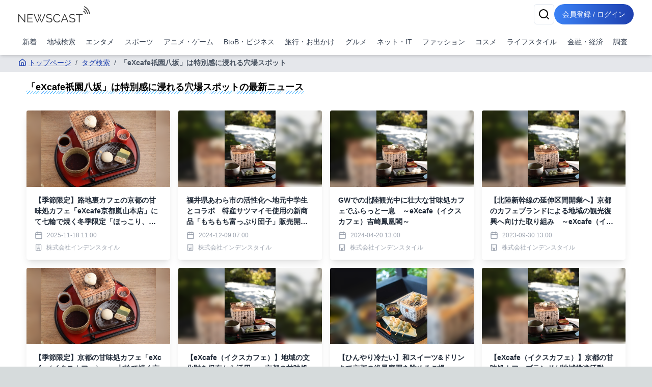

--- FILE ---
content_type: text/html; charset=utf-8
request_url: https://newscast.jp/tags/%E3%80%8CeXcafe%E7%A5%87%E5%9C%92%E5%85%AB%E5%9D%82%E3%80%8D%E3%81%AF%E7%89%B9%E5%88%A5%E6%84%9F%E3%81%AB%E6%B5%B8%E3%82%8C%E3%82%8B%E7%A9%B4%E5%A0%B4%E3%82%B9%E3%83%9D%E3%83%83%E3%83%88
body_size: 15327
content:
<!DOCTYPE html><html lang="ja"><head><meta charSet="utf-8"/><meta name="viewport" content="width=device-width, initial-scale=1, maximum-scale=5, user-scalable=yes"/><link rel="stylesheet" href="/smart/_next/static/css/6f4a0ae5af8f5e11.css" data-precedence="next"/><link rel="preload" as="script" fetchPriority="low" href="/smart/_next/static/chunks/webpack-d88aad40852a9105.js"/><script src="/smart/_next/static/chunks/4bd1b696-a0de495220e84aaa.js" async=""></script><script src="/smart/_next/static/chunks/1684-a16141880409572c.js" async=""></script><script src="/smart/_next/static/chunks/main-app-5518523dddf30468.js" async=""></script><script src="/smart/_next/static/chunks/6874-c706546223f9e0b5.js" async=""></script><script src="/smart/_next/static/chunks/app/error-17e1efd393ba86d3.js" async=""></script><script src="/smart/_next/static/chunks/app/(public)/tags/%5Bname%5D/page-bdf1a8f8b9799bf8.js" async=""></script><script src="/smart/_next/static/chunks/5125-273f4e77a181016f.js" async=""></script><script src="/smart/_next/static/chunks/app/layout-e2a512d282130e0d.js" async=""></script><script src="/smart/_next/static/chunks/4277-46fdfdc2178f8072.js" async=""></script><script src="/smart/_next/static/chunks/2898-9f81da04e7e09eb6.js" async=""></script><script src="/smart/_next/static/chunks/9553-395f378007d81c45.js" async=""></script><script src="/smart/_next/static/chunks/1884-3617ed4b23d1e703.js" async=""></script><script src="/smart/_next/static/chunks/7683-6579d065c9ad026b.js" async=""></script><script src="/smart/_next/static/chunks/5152-0c27d5597b274883.js" async=""></script><script src="/smart/_next/static/chunks/8559-d9253a5482b176ed.js" async=""></script><script src="/smart/_next/static/chunks/6621-f95dc8e544a4d901.js" async=""></script><script src="/smart/_next/static/chunks/8606-e967fd716fe72fb2.js" async=""></script><script src="/smart/_next/static/chunks/186-98c6634326af218d.js" async=""></script><script src="/smart/_next/static/chunks/app/(public)/layout-2a4a6682c4e54025.js" async=""></script><script src="/smart/_next/static/chunks/app/(noheader)/layout-dd73b69522ce148d.js" async=""></script><script src="/smart/_next/static/chunks/app/global-error-2d8edb1bf97b600f.js" async=""></script><link rel="preload" href="https://www.googletagmanager.com/gtm.js?id=GTM-TKXDNPP" as="script"/><link rel="icon" type="image/png" sizes="32x32" href="/_statics/img/favicon-32x32.png"/><link rel="icon" type="image/png" sizes="96x96" href="/_statics/img/favicon-96x96.png"/><link rel="icon" type="image/png" sizes="16x16" href="/_statics/img/favicon-16x16.png"/><link rel="alternate" type="application/rss+xml" title="RSS Feed for NEWSCAST" href="/rss"/><link rel="apple-touch-icon" sizes="192x192" href="/_statics/img/apple-touch-icon/192.png"/><title>「eXcafe祇園八坂」は特別感に浸れる穴場スポットの最新ニュース | NEWSCAST</title><meta name="description" content="エンタメ、スポーツ、アニメ、漫画の最新イベント・ニュース情報が盛り沢山なプレスリリースサイトは!! PVとリーチ獲得に強くニュースあたりの平均PV2,100。平均リーチ40,000以上。平均PV、リーチ数を公開しているニュースサイトは（アットプレス）だけ！"/><script src="/smart/_next/static/chunks/polyfills-42372ed130431b0a.js" noModule=""></script></head><body><!--$--><div class="bg-white"><header class="bg-white shadow-md fixed w-full z-50"><div class="container px-4 md:mx-auto"><div class="flex items-center justify-between py-2"><a class="text-2xl font-bold text-blue-600" href="/smart"><img src="/_statics/img/newscast-logo.svg" alt="Logo" class="h-8"/></a><div class="flex gap-4"><!--$--><button class="inline-flex items-center justify-center whitespace-nowrap rounded-md text-sm font-medium ring-offset-background transition-colors focus-visible:outline-none focus-visible:ring-2 focus-visible:ring-ring focus-visible:ring-offset-2 disabled:pointer-events-none disabled:opacity-50 border border-input bg-background hover:bg-accent hover:text-accent-foreground h-10 w-10" aria-label="検索" type="button" aria-haspopup="dialog" aria-expanded="false" aria-controls="radix-«Rp6tb»" data-state="closed"><svg xmlns="http://www.w3.org/2000/svg" width="24" height="24" viewBox="0 0 24 24" fill="none" stroke="currentColor" stroke-width="2" stroke-linecap="round" stroke-linejoin="round" class="lucide lucide-search"><circle cx="11" cy="11" r="8"></circle><path d="m21 21-4.3-4.3"></path></svg></button><!--/$--><a href="/smart/login"><button class="items-center justify-center whitespace-nowrap font-medium ring-offset-background focus-visible:outline-none focus-visible:ring-2 focus-visible:ring-ring focus-visible:ring-offset-2 disabled:pointer-events-none disabled:opacity-50 bg-primary hover:bg-primary/90 h-10 px-2 sm:px-4 py-2 rounded-full bg-gradient-to-r from-blue-500 to-blue-800 text-white text-sm hover:from-blue-600 hover:to-blue-900 transition-all duration-300 focus:outline-none focus:ring-2 focus:ring-blue-500 focus:ring-opacity-50 inline-block">会員登録 / ログイン</button></a></div></div><nav class="w-full navi-buttons"><div class="relative"><div class="overflow-x-auto scrollbar-hide"><div class="flex space-x-1 py-2 pr-1 lg:justify-between"><a class="flex-shrink-0 p-2 text-sm text-gray-700 hover:bg-gray-100" href="/smart/latests">新着</a><a class="flex-shrink-0 p-2 text-sm text-gray-700 hover:bg-gray-100" href="/smart/addresses">地域検索</a><a class="flex-shrink-0 p-2 text-sm text-gray-700 hover:bg-gray-100" href="/smart/genres/entertainment">エンタメ</a><a class="flex-shrink-0 p-2 text-sm text-gray-700 hover:bg-gray-100" href="/smart/genres/sports">スポーツ</a><a class="flex-shrink-0 p-2 text-sm text-gray-700 hover:bg-gray-100" href="/smart/genres/anime_game">アニメ・ゲーム</a><a class="flex-shrink-0 p-2 text-sm text-gray-700 hover:bg-gray-100" href="/smart/genres/business">BtoB・ビジネス</a><a class="flex-shrink-0 p-2 text-sm text-gray-700 hover:bg-gray-100" href="/smart/genres/travel">旅行・お出かけ</a><a class="flex-shrink-0 p-2 text-sm text-gray-700 hover:bg-gray-100" href="/smart/genres/gourmet">グルメ</a><a class="flex-shrink-0 p-2 text-sm text-gray-700 hover:bg-gray-100" href="/smart/genres/net_it">ネット・IT</a><a class="flex-shrink-0 p-2 text-sm text-gray-700 hover:bg-gray-100" href="/smart/genres/fashion">ファッション</a><a class="flex-shrink-0 p-2 text-sm text-gray-700 hover:bg-gray-100" href="/smart/genres/cosme">コスメ</a><a class="flex-shrink-0 p-2 text-sm text-gray-700 hover:bg-gray-100" href="/smart/genres/lifestyle">ライフスタイル</a><a class="flex-shrink-0 p-2 text-sm text-gray-700 hover:bg-gray-100" href="/smart/genres/finance_economy">金融・経済</a><a class="flex-shrink-0 p-2 text-sm text-gray-700 hover:bg-gray-100" href="/smart/genres/research">調査</a></div></div></div></nav></div></header><main class="overflow-x-hidden"><div class="flex-grow container mx-auto px-0 md:px-4 page-padding"><!--$?--><template id="B:0"></template><div class="w-full max-w-7xl mx-auto px-2 py-8 "><div class="bg-gray-200 rounded mb-4 animate-pulse col-span-full h-12"></div><div class="grid md:grid-cols-2 gap-4 h-auto"><div class="bg-gray-200 rounded animate-pulse relative overflow-hidden" style="height:25rem"><div style="position:absolute;top:0;right:0;bottom:0;left:0;transform:translateX(-100%);background:linear-gradient(90deg, rgba(255,255,255,0) 0%, rgba(255,255,255,0.2) 50%, rgba(255,255,255,0) 100%);animation:shimmer 1.5s infinite"></div></div><div class="bg-gray-200 rounded animate-pulse relative overflow-hidden" style="height:25rem"><div style="position:absolute;top:0;right:0;bottom:0;left:0;transform:translateX(-100%);background:linear-gradient(90deg, rgba(255,255,255,0) 0%, rgba(255,255,255,0.2) 50%, rgba(255,255,255,0) 100%);animation:shimmer 1.5s infinite"></div></div></div></div><!--/$--> </div></main><footer class="bg-gradient-to-r from-blue-600 to-blue-950 p-4"><div class="container mx-auto"><div class="flex flex-col items-start"><nav class="mb-8 footer-links"><ul class="sm:flex sm:flex-wrap sm:gap-x-8 gap-y-1 sm:gap-y-0"><li><a class="underline inline-block py-2" href="/smart/company">運営会社</a></li><li><a class="underline inline-block py-2" href="/smart/service">サービス・料金</a></li><li><a href="https://timerex.net/s/socialwire_01/9169136c/" class="underline inline-block py-2">サービス説明会</a></li><li><a class="underline inline-block py-2" href="/smart/legal">特定商取引法に基づく表記</a></li><li><a class="underline inline-block py-2" href="/smart/term">利用規約</a></li><li><a class="underline inline-block py-2" href="/smart/privacy">プライバシーポリシー</a></li><li><a class="underline inline-block py-2" href="/smart/guideline">ガイドライン</a></li><li><a class="underline inline-block py-2" href="/smart/services/api">API利用</a></li><li><a href="https://www.atpress.ne.jp/contact" class="underline inline-block py-2" target="_blank" rel="noopener noreferrer">お問い合わせ</a></li></ul></nav></div><div class="flex justify-center sm:justify-start w-full"><a href="https://www.instagram.com/newscast.jp/" aria-label="Instagram" class="flex flex-col items-center justify-center min-w-[70px] min-h-[48px]" target="_blank"><svg xmlns="http://www.w3.org/2000/svg" width="24" height="24" viewBox="0 0 24 24" fill="none" stroke="currentColor" stroke-width="2" stroke-linecap="round" stroke-linejoin="round" class="lucide lucide-instagram"><rect width="20" height="20" x="2" y="2" rx="5" ry="5"></rect><path d="M16 11.37A4 4 0 1 1 12.63 8 4 4 0 0 1 16 11.37z"></path><line x1="17.5" x2="17.51" y1="6.5" y2="6.5"></line></svg><span class="text-xs">Instagram</span></a><a href="https://x.com/newscastjp" aria-label="Twitter" class="flex flex-col items-center justify-center min-w-[70px] min-h-[48px]" target="_blank"><svg width="24" height="24" viewBox="0 0 1200 1227" fill="none" xmlns="http://www.w3.org/2000/svg"><path d="M714.163 519.284L1160.89 0H1055.03L667.137 450.887L357.328 0H0L468.492 681.821L0 1226.37H105.866L515.491 750.218L842.672 1226.37H1200L714.137 519.284H714.163ZM569.165 687.828L521.697 619.934L144.011 79.6944H306.615L611.412 515.685L658.88 583.579L1055.08 1150.3H892.476L569.165 687.854V687.828Z" fill="currentColor"></path></svg><span class="text-xs">X</span></a><a href="/rss" aria-label="RSS" class="flex flex-col items-center justify-center min-w-[70px] min-h-[48px]" target="_blank"><svg xmlns="http://www.w3.org/2000/svg" width="24" height="24" viewBox="0 0 24 24" fill="none" stroke="currentColor" stroke-width="2" stroke-linecap="round" stroke-linejoin="round" class="lucide lucide-rss"><path d="M4 11a9 9 0 0 1 9 9"></path><path d="M4 4a16 16 0 0 1 16 16"></path><circle cx="5" cy="19" r="1"></circle></svg><span class="text-xs">RSS</span></a></div></div></footer><div class="text-white py-4 bg-gradient-to-r from-gray-700 to-gray-950 p-4"><div class="container">Copyright 2006- SOCIALWIRE CO.,LTD. All rights reserved.</div></div><div role="region" aria-label="Notifications (F8)" tabindex="-1" style="pointer-events:none"><ol tabindex="-1" class="fixed top-0 z-[100] flex max-h-screen w-full flex-col-reverse p-4 sm:bottom-0 sm:right-0 sm:top-auto sm:flex-col md:max-w-[420px]"></ol></div></div><!--/$--><script src="/smart/_next/static/chunks/webpack-d88aad40852a9105.js" async=""></script><div hidden id="S:0"><nav aria-label="breadcrumb" class="bg-gray-200 text-nowrap overflow-x-auto fullfill text-sm "><ol class="flex items-start text-gray-600 py-2"><li><a class="text-blue-800 hover:text-blue-500 flex items-center underline" href="/smart"><svg xmlns="http://www.w3.org/2000/svg" width="24" height="24" viewBox="0 0 24 24" fill="none" stroke="currentColor" stroke-width="2" stroke-linecap="round" stroke-linejoin="round" class="lucide lucide-house w-4 h-4 mr-1"><path d="M15 21v-8a1 1 0 0 0-1-1h-4a1 1 0 0 0-1 1v8"></path><path d="M3 10a2 2 0 0 1 .709-1.528l7-5.999a2 2 0 0 1 2.582 0l7 5.999A2 2 0 0 1 21 10v9a2 2 0 0 1-2 2H5a2 2 0 0 1-2-2z"></path></svg>トップページ</a></li><li class="flex items-center"><span class="mx-2">/</span><a class="text-blue-800 hover:text-blue-500 underline" href="/smart/tags">タグ検索</a></li><li class="flex items-center"><span class="mx-2">/</span><span class="font-semibold">「eXcafe祇園八坂」は特別感に浸れる穴場スポット</span></li></ol></nav><h1 class="px-4 my-4 text-lg"><span class="undermarker">「eXcafe祇園八坂」は特別感に浸れる穴場スポット<!-- -->の最新ニュース</span></h1><template id="P:1"></template></div><script>(self.__next_f=self.__next_f||[]).push([0])</script><script>self.__next_f.push([1,"1:\"$Sreact.fragment\"\n2:I[87555,[],\"\"]\n3:I[51901,[\"6874\",\"static/chunks/6874-c706546223f9e0b5.js\",\"8039\",\"static/chunks/app/error-17e1efd393ba86d3.js\"],\"default\"]\n4:I[31295,[],\"\"]\n5:I[6874,[\"6874\",\"static/chunks/6874-c706546223f9e0b5.js\",\"7079\",\"static/chunks/app/(public)/tags/%5Bname%5D/page-bdf1a8f8b9799bf8.js\"],\"\"]\n6:I[54381,[\"5125\",\"static/chunks/5125-273f4e77a181016f.js\",\"9558\",\"static/chunks/app/layout-e2a512d282130e0d.js\"],\"default\"]\n7:I[51896,[\"4277\",\"static/chunks/4277-46fdfdc2178f8072.js\",\"6874\",\"static/chunks/6874-c706546223f9e0b5.js\",\"2898\",\"static/chunks/2898-9f81da04e7e09eb6.js\",\"9553\",\"static/chunks/9553-395f378007d81c45.js\",\"1884\",\"static/chunks/1884-3617ed4b23d1e703.js\",\"7683\",\"static/chunks/7683-6579d065c9ad026b.js\",\"5152\",\"static/chunks/5152-0c27d5597b274883.js\",\"8559\",\"static/chunks/8559-d9253a5482b176ed.js\",\"6621\",\"static/chunks/6621-f95dc8e544a4d901.js\",\"8606\",\"static/chunks/8606-e967fd716fe72fb2.js\",\"186\",\"static/chunks/186-98c6634326af218d.js\",\"1816\",\"static/chunks/app/(public)/layout-2a4a6682c4e54025.js\"],\"default\"]\n8:I[1057,[\"2169\",\"static/chunks/app/(noheader)/layout-dd73b69522ce148d.js\"],\"default\"]\na:I[59665,[],\"OutletBoundary\"]\nd:I[59665,[],\"ViewportBoundary\"]\nf:I[59665,[],\"MetadataBoundary\"]\n11:I[98385,[\"6874\",\"static/chunks/6874-c706546223f9e0b5.js\",\"4219\",\"static/chunks/app/global-error-2d8edb1bf97b600f.js\"],\"default\"]\n:HL[\"/smart/_next/static/css/6f4a0ae5af8f5e11.css\",\"style\"]\n"])</script><script>self.__next_f.push([1,"0:{\"P\":null,\"b\":\"JGMYIdFD1ei2ZV0sQwjHt\",\"p\":\"/smart\",\"c\":[\"\",\"tags\",\"%E3%80%8CeXcafe%E7%A5%87%E5%9C%92%E5%85%AB%E5%9D%82%E3%80%8D%E3%81%AF%E7%89%B9%E5%88%A5%E6%84%9F%E3%81%AB%E6%B5%B8%E3%82%8C%E3%82%8B%E7%A9%B4%E5%A0%B4%E3%82%B9%E3%83%9D%E3%83%83%E3%83%88\"],\"i\":false,\"f\":[[[\"\",{\"children\":[\"(public)\",{\"children\":[\"tags\",{\"children\":[[\"name\",\"%E3%80%8CeXcafe%E7%A5%87%E5%9C%92%E5%85%AB%E5%9D%82%E3%80%8D%E3%81%AF%E7%89%B9%E5%88%A5%E6%84%9F%E3%81%AB%E6%B5%B8%E3%82%8C%E3%82%8B%E7%A9%B4%E5%A0%B4%E3%82%B9%E3%83%9D%E3%83%83%E3%83%88\",\"d\"],{\"children\":[\"__PAGE__\",{}]}]}]}]},\"$undefined\",\"$undefined\",true],[\"\",[\"$\",\"$1\",\"c\",{\"children\":[[[\"$\",\"link\",\"0\",{\"rel\":\"stylesheet\",\"href\":\"/smart/_next/static/css/6f4a0ae5af8f5e11.css\",\"precedence\":\"next\",\"crossOrigin\":\"$undefined\",\"nonce\":\"$undefined\"}]],[\"$\",\"html\",null,{\"lang\":\"ja\",\"children\":[[\"$\",\"head\",null,{\"children\":[[\"$\",\"link\",null,{\"rel\":\"icon\",\"type\":\"image/png\",\"sizes\":\"32x32\",\"href\":\"/_statics/img/favicon-32x32.png\"}],[\"$\",\"link\",null,{\"rel\":\"icon\",\"type\":\"image/png\",\"sizes\":\"96x96\",\"href\":\"/_statics/img/favicon-96x96.png\"}],[\"$\",\"link\",null,{\"rel\":\"icon\",\"type\":\"image/png\",\"sizes\":\"16x16\",\"href\":\"/_statics/img/favicon-16x16.png\"}],[\"$\",\"link\",null,{\"rel\":\"alternate\",\"type\":\"application/rss+xml\",\"title\":\"RSS Feed for NEWSCAST\",\"href\":\"/rss\"}],[\"$\",\"link\",null,{\"rel\":\"apple-touch-icon\",\"sizes\":\"192x192\",\"href\":\"/_statics/img/apple-touch-icon/192.png\"}]]}],[\"$\",\"body\",null,{\"children\":[\"$\",\"$L2\",null,{\"parallelRouterKey\":\"children\",\"error\":\"$3\",\"errorStyles\":[],\"errorScripts\":[],\"template\":[\"$\",\"$L4\",null,{}],\"templateStyles\":\"$undefined\",\"templateScripts\":\"$undefined\",\"notFound\":[[\"$\",\"div\",null,{\"className\":\"min-h-screen bg-gradient-to-r from-gray-900 to-gray-800 flex items-center justify-center px-4 sm:px-6 lg:px-8\",\"children\":[\"$\",\"div\",null,{\"className\":\"max-w-md w-full space-y-8 bg-white p-10 rounded shadow-2xl\",\"children\":[[\"$\",\"div\",null,{\"className\":\"text-center\",\"children\":[[\"$\",\"svg\",null,{\"ref\":\"$undefined\",\"xmlns\":\"http://www.w3.org/2000/svg\",\"width\":24,\"height\":24,\"viewBox\":\"0 0 24 24\",\"fill\":\"none\",\"stroke\":\"currentColor\",\"strokeWidth\":2,\"strokeLinecap\":\"round\",\"strokeLinejoin\":\"round\",\"className\":\"lucide lucide-triangle-alert mx-auto h-16 w-16 text-yellow-400\",\"children\":[[\"$\",\"path\",\"wmoenq\",{\"d\":\"m21.73 18-8-14a2 2 0 0 0-3.48 0l-8 14A2 2 0 0 0 4 21h16a2 2 0 0 0 1.73-3\"}],[\"$\",\"path\",\"juzpu7\",{\"d\":\"M12 9v4\"}],[\"$\",\"path\",\"p32p05\",{\"d\":\"M12 17h.01\"}],\"$undefined\"]}],[\"$\",\"h2\",null,{\"className\":\"mt-6 text-3xl font-extrabold text-gray-900\",\"children\":[[\"$\",\"span\",null,{\"className\":\"sr-only\",\"children\":[\"Error \",404]}],\"Page Not Found\"]}],[\"$\",\"p\",null,{\"className\":\"mt-2 text-sm text-gray-600\",\"children\":\"ページが見つかりませんでした\"}]]}],[\"$\",\"div\",null,{\"className\":\"mt-8 space-y-3\",\"children\":[false,[\"$\",\"$L5\",null,{\"href\":\"/\",\"className\":\"w-full flex justify-center py-2 px-4 border border-transparent rounded-md shadow-sm text-sm font-medium text-blue-600 bg-white hover:bg-gray-50 focus:outline-none focus:ring-2 focus:ring-offset-2 focus:ring-blue-500\",\"children\":[[\"$\",\"svg\",null,{\"ref\":\"$undefined\",\"xmlns\":\"http://www.w3.org/2000/svg\",\"width\":24,\"height\":24,\"viewBox\":\"0 0 24 24\",\"fill\":\"none\",\"stroke\":\"currentColor\",\"strokeWidth\":2,\"strokeLinecap\":\"round\",\"strokeLinejoin\":\"round\",\"className\":\"lucide lucide-house mr-2 h-5 w-5\",\"children\":[[\"$\",\"path\",\"5wwlr5\",{\"d\":\"M15 21v-8a1 1 0 0 0-1-1h-4a1 1 0 0 0-1 1v8\"}],[\"$\",\"path\",\"1d0kgt\",{\"d\":\"M3 10a2 2 0 0 1 .709-1.528l7-5.999a2 2 0 0 1 2.582 0l7 5.999A2 2 0 0 1 21 10v9a2 2 0 0 1-2 2H5a2 2 0 0 1-2-2z\"}],\"$undefined\"]}],\" トップページ\"]}]]}]]}]}],[]],\"forbidden\":\"$undefined\",\"unauthorized\":\"$undefined\"}]}],[\"$\",\"$L6\",null,{}]]}]]}],{\"children\":[\"(public)\",[\"$\",\"$1\",\"c\",{\"children\":[null,[\"$\",\"$L7\",null,{\"children\":[[\"$\",\"$L2\",null,{\"parallelRouterKey\":\"children\",\"error\":\"$undefined\",\"errorStyles\":\"$undefined\",\"errorScripts\":\"$undefined\",\"template\":[\"$\",\"$L4\",null,{}],\"templateStyles\":\"$undefined\",\"templateScripts\":\"$undefined\",\"notFound\":\"$undefined\",\"forbidden\":\"$undefined\",\"unauthorized\":\"$undefined\"}],[\"$\",\"$L8\",null,{}]]}]]}],{\"children\":[\"tags\",[\"$\",\"$1\",\"c\",{\"children\":[null,[\"$\",\"$L2\",null,{\"parallelRouterKey\":\"children\",\"error\":\"$undefined\",\"errorStyles\":\"$undefined\",\"errorScripts\":\"$undefined\",\"template\":[\"$\",\"$L4\",null,{}],\"templateStyles\":\"$undefined\",\"templateScripts\":\"$undefined\",\"notFound\":\"$undefined\",\"forbidden\":\"$undefined\",\"unauthorized\":\"$undefined\"}]]}],{\"children\":[[\"name\",\"%E3%80%8CeXcafe%E7%A5%87%E5%9C%92%E5%85%AB%E5%9D%82%E3%80%8D%E3%81%AF%E7%89%B9%E5%88%A5%E6%84%9F%E3%81%AB%E6%B5%B8%E3%82%8C%E3%82%8B%E7%A9%B4%E5%A0%B4%E3%82%B9%E3%83%9D%E3%83%83%E3%83%88\",\"d\"],[\"$\",\"$1\",\"c\",{\"children\":[null,[\"$\",\"$L2\",null,{\"parallelRouterKey\":\"children\",\"error\":\"$undefined\",\"errorStyles\":\"$undefined\",\"errorScripts\":\"$undefined\",\"template\":[\"$\",\"$L4\",null,{}],\"templateStyles\":\"$undefined\",\"templateScripts\":\"$undefined\",\"notFound\":\"$undefined\",\"forbidden\":\"$undefined\",\"unauthorized\":\"$undefined\"}]]}],{\"children\":[\"__PAGE__\",[\"$\",\"$1\",\"c\",{\"children\":[[[\"$\",\"nav\",null,{\"aria-label\":\"breadcrumb\",\"className\":\"bg-gray-200 text-nowrap overflow-x-auto fullfill text-sm \",\"children\":[\"$\",\"ol\",null,{\"className\":\"flex items-start text-gray-600 py-2\",\"children\":[[\"$\",\"li\",null,{\"children\":[\"$\",\"$L5\",null,{\"href\":\"/\",\"className\":\"text-blue-800 hover:text-blue-500 flex items-center underline\",\"children\":[[\"$\",\"svg\",null,{\"ref\":\"$undefined\",\"xmlns\":\"http://www.w3.org/2000/svg\",\"width\":24,\"height\":24,\"viewBox\":\"0 0 24 24\",\"fill\":\"none\",\"stroke\":\"currentColor\",\"strokeWidth\":2,\"strokeLinecap\":\"round\",\"strokeLinejoin\":\"round\",\"className\":\"lucide lucide-house w-4 h-4 mr-1\",\"children\":[[\"$\",\"path\",\"5wwlr5\",{\"d\":\"M15 21v-8a1 1 0 0 0-1-1h-4a1 1 0 0 0-1 1v8\"}],[\"$\",\"path\",\"1d0kgt\",{\"d\":\"M3 10a2 2 0 0 1 .709-1.528l7-5.999a2 2 0 0 1 2.582 0l7 5.999A2 2 0 0 1 21 10v9a2 2 0 0 1-2 2H5a2 2 0 0 1-2-2z\"}],\"$undefined\"]}],\"トップページ\"]}]}],[[\"$\",\"li\",\"タグ検索\",{\"className\":\"flex items-center\",\"children\":[[\"$\",\"span\",null,{\"className\":\"mx-2\",\"children\":\"/\"}],[\"$\",\"$L5\",null,{\"href\":\"/tags\",\"className\":\"text-blue-800 hover:text-blue-500 underline\",\"children\":\"タグ検索\"}]]}],[\"$\",\"li\",\"「eXcafe祇園八坂」は特別感に浸れる穴場スポット\",{\"className\":\"flex items-center\",\"children\":[[\"$\",\"span\",null,{\"className\":\"mx-2\",\"children\":\"/\"}],[\"$\",\"span\",null,{\"className\":\"font-semibold\",\"children\":\"「eXcafe祇園八坂」は特別感に浸れる穴場スポット\"}]]}]]]}]}],[\"$\",\"h1\",null,{\"className\":\"px-4 my-4 text-lg\",\"children\":[\"$\",\"span\",null,{\"className\":\"undermarker\",\"children\":[\"「eXcafe祇園八坂」は特別感に浸れる穴場スポット\",\"の最新ニュース\"]}]}],\"$L9\"],null,[\"$\",\"$La\",null,{\"children\":[\"$Lb\",\"$Lc\",null]}]]}],{},null,false]},null,false]},null,false]},[[\"$\",\"div\",\"l\",{\"className\":\"w-full max-w-7xl mx-auto px-2 py-8 \",\"children\":[[\"$\",\"div\",null,{\"className\":\"bg-gray-200 rounded mb-4 animate-pulse col-span-full h-12\"}],[\"$\",\"div\",null,{\"className\":\"grid md:grid-cols-2 gap-4 h-auto\",\"children\":[[\"$\",\"div\",\"0\",{\"className\":\"bg-gray-200 rounded animate-pulse relative overflow-hidden\",\"style\":{\"height\":\"25rem\"},\"children\":[\"$\",\"div\",null,{\"style\":{\"position\":\"absolute\",\"top\":0,\"right\":0,\"bottom\":0,\"left\":0,\"transform\":\"translateX(-100%)\",\"background\":\"linear-gradient(90deg, rgba(255,255,255,0) 0%, rgba(255,255,255,0.2) 50%, rgba(255,255,255,0) 100%)\",\"animation\":\"shimmer 1.5s infinite\"}}]}],[\"$\",\"div\",\"1\",{\"className\":\"bg-gray-200 rounded animate-pulse relative overflow-hidden\",\"style\":{\"height\":\"25rem\"},\"children\":[\"$\",\"div\",null,{\"style\":\"$0:f:0:1:2:children:3:0:props:children:1:props:children:0:props:children:props:style\"}]}]]}]]}],[],[]],false]},[[\"$\",\"div\",\"l\",{\"className\":\"w-full max-w-7xl mx-auto px-2 py-8 \",\"children\":[[\"$\",\"div\",null,{\"className\":\"bg-gray-200 rounded mb-4 animate-pulse col-span-full h-12\"}],[\"$\",\"div\",null,{\"className\":\"grid md:grid-cols-4 gap-4 h-auto\",\"children\":[[\"$\",\"div\",\"0\",{\"className\":\"bg-gray-200 rounded animate-pulse relative overflow-hidden\",\"style\":{\"height\":\"25rem\"},\"children\":[\"$\",\"div\",null,{\"style\":{\"position\":\"absolute\",\"top\":0,\"right\":0,\"bottom\":0,\"left\":0,\"transform\":\"translateX(-100%)\",\"background\":\"linear-gradient(90deg, rgba(255,255,255,0) 0%, rgba(255,255,255,0.2) 50%, rgba(255,255,255,0) 100%)\",\"animation\":\"shimmer 1.5s infinite\"}}]}],[\"$\",\"div\",\"1\",{\"className\":\"bg-gray-200 rounded animate-pulse relative overflow-hidden\",\"style\":{\"height\":\"25rem\"},\"children\":[\"$\",\"div\",null,{\"style\":\"$0:f:0:1:3:0:props:children:1:props:children:0:props:children:props:style\"}]}],[\"$\",\"div\",\"2\",{\"className\":\"bg-gray-200 rounded animate-pulse relative overflow-hidden\",\"style\":{\"height\":\"25rem\"},\"children\":[\"$\",\"div\",null,{\"style\":\"$0:f:0:1:3:0:props:children:1:props:children:0:props:children:props:style\"}]}],[\"$\",\"div\",\"3\",{\"className\":\"bg-gray-200 rounded animate-pulse relative overflow-hidden\",\"style\":{\"height\":\"25rem\"},\"children\":[\"$\",\"div\",null,{\"style\":\"$0:f:0:1:3:0:props:children:1:props:children:0:props:children:props:style\"}]}],[\"$\",\"div\",\"4\",{\"className\":\"bg-gray-200 rounded animate-pulse relative overflow-hidden\",\"style\":{\"height\":\"25rem\"},\"children\":[\"$\",\"div\",null,{\"style\":\"$0:f:0:1:3:0:props:children:1:props:children:0:props:children:props:style\"}]}],[\"$\",\"div\",\"5\",{\"className\":\"bg-gray-200 rounded animate-pulse relative overflow-hidden\",\"style\":{\"height\":\"25rem\"},\"children\":[\"$\",\"div\",null,{\"style\":\"$0:f:0:1:3:0:props:children:1:props:children:0:props:children:props:style\"}]}],[\"$\",\"div\",\"6\",{\"className\":\"bg-gray-200 rounded animate-pulse relative overflow-hidden\",\"style\":{\"height\":\"25rem\"},\"children\":[\"$\",\"div\",null,{\"style\":\"$0:f:0:1:3:0:props:children:1:props:children:0:props:children:props:style\"}]}],[\"$\",\"div\",\"7\",{\"className\":\"bg-gray-200 rounded animate-pulse relative overflow-hidden\",\"style\":{\"height\":\"25rem\"},\"children\":[\"$\",\"div\",null,{\"style\":\"$0:f:0:1:3:0:props:children:1:props:children:0:props:children:props:style\"}]}]]}]]}],[],[]],false],[\"$\",\"$1\",\"h\",{\"children\":[null,[\"$\",\"$1\",\"Eye5-w8g69VMAAo6JZWZuv\",{\"children\":[[\"$\",\"$Ld\",null,{\"children\":\"$Le\"}],null]}],[\"$\",\"$Lf\",null,{\"children\":\"$L10\"}]]}],false]],\"m\":\"$undefined\",\"G\":[\"$11\",[]],\"s\":false,\"S\":false}\n"])</script><script>self.__next_f.push([1,"e:[[\"$\",\"meta\",\"0\",{\"charSet\":\"utf-8\"}],[\"$\",\"meta\",\"1\",{\"name\":\"viewport\",\"content\":\"width=device-width, initial-scale=1, maximum-scale=5, user-scalable=yes\"}]]\nb:null\nc:null\n10:[[\"$\",\"title\",\"0\",{\"children\":\"「eXcafe祇園八坂」は特別感に浸れる穴場スポットの最新ニュース | NEWSCAST\"}],[\"$\",\"meta\",\"1\",{\"name\":\"description\",\"content\":\"エンタメ、スポーツ、アニメ、漫画の最新イベント・ニュース情報が盛り沢山なプレスリリースサイトは!! PVとリーチ獲得に強くニュースあたりの平均PV2,100。平均リーチ40,000以上。平均PV、リーチ数を公開しているニュースサイトは（アットプレス）だけ！\"}]]\n"])</script><script>self.__next_f.push([1,"12:I[14698,[\"6874\",\"static/chunks/6874-c706546223f9e0b5.js\",\"7079\",\"static/chunks/app/(public)/tags/%5Bname%5D/page-bdf1a8f8b9799bf8.js\"],\"default\"]\n13:I[40113,[\"6874\",\"static/chunks/6874-c706546223f9e0b5.js\",\"7079\",\"static/chunks/app/(public)/tags/%5Bname%5D/page-bdf1a8f8b9799bf8.js\"],\"default\"]\n"])</script><script>self.__next_f.push([1,"9:[[\"$\",\"div\",null,{\"className\":\"container mx-auto px-4 py-4\",\"children\":[\"$undefined\",[\"$\",\"div\",null,{\"className\":\"grid grid-cols-2 md:grid-cols-3 lg:grid-cols-4 gap-4\",\"children\":[[\"$\",\"$L12\",\"3735339\",{\"news\":{\"title\":\"【季節限定】路地裏カフェの京都の甘味処カフェ「eXcafe京都嵐山本店」にて七輪で焼く冬季限定「ほっこり、ぜんざいセット」販売開始　福井のeXcafe吉崎鳳凰閣でも提供\",\"description\":\"\",\"sub_title\":\"\",\"code\":\"3735339\",\"profile\":{\"code\":\"d1w0VnHaUZ\",\"company_name\":\"株式会社インデン\"},\"publisher\":{\"code\":\"gjHbsV505z\",\"castid\":\"gjHbsV505z\",\"name\":\"株式会社インデンスタイル\",\"url\":\"http://www.inden.ne.jp/\",\"logo_url\":\"\"},\"attachment_image_url\":\"/attachments/vNqvynYldmBZRGffysf7.jpg\",\"modified_datetime\":\"2025-11-18T11:00:07\",\"addresses\":[],\"open_datetime\":\"2025-11-18T11:00:00\",\"open\":true,\"pr_id\":null,\"posted_pr_id\":555466}}],[\"$\",\"$L12\",\"2459865\",{\"news\":{\"title\":\"福井県あわら市の活性化へ地元中学生とコラボ　特産サツマイモ使用の新商品「もちもち富っぷり団子」販売開始のお知らせ　～eXcafe吉崎鳳凰閣～\",\"description\":\"\",\"sub_title\":\"\",\"code\":\"2459865\",\"profile\":{\"code\":\"d1w0VnHaUZ\",\"company_name\":\"株式会社インデン\"},\"publisher\":{\"code\":\"gjHbsV505z\",\"castid\":\"gjHbsV505z\",\"name\":\"株式会社インデンスタイル\",\"url\":\"http://www.inden.ne.jp/\",\"logo_url\":\"\"},\"attachment_image_url\":\"/attachments/ds426aLVICNj5ugpAQ4W.jpg\",\"modified_datetime\":\"2024-12-12T16:20:44\",\"addresses\":[],\"open_datetime\":\"2024-12-09T07:00:00\",\"open\":true,\"pr_id\":null,\"posted_pr_id\":420124}}],[\"$\",\"$L12\",\"4928788\",{\"news\":{\"title\":\"GWでの北陸観光中に壮大な甘味処カフェでふらっと一息　～eXcafe（イクスカフェ）吉崎鳳凰閣～\",\"description\":\"\",\"sub_title\":\"\",\"code\":\"4928788\",\"profile\":{\"code\":\"d1w0VnHaUZ\",\"company_name\":\"株式会社インデン\"},\"publisher\":{\"code\":\"gjHbsV505z\",\"castid\":\"gjHbsV505z\",\"name\":\"株式会社インデンスタイル\",\"url\":\"http://www.inden.ne.jp/\",\"logo_url\":\"\"},\"attachment_image_url\":\"/attachments/ds426aLVICNj5ugpAQ4W.jpg\",\"modified_datetime\":\"2024-04-20T13:00:00\",\"addresses\":[],\"open_datetime\":\"2024-04-20T13:00:00\",\"open\":true,\"pr_id\":null,\"posted_pr_id\":392288}}],[\"$\",\"$L12\",\"1461573\",{\"news\":{\"title\":\"【北陸新幹線の延伸区間開業へ】京都のカフェブランドによる地域の観光復興へ向けた取り組み　～eXcafe（イクスカフェ）吉崎鳳凰閣～\",\"description\":\"\",\"sub_title\":\"\",\"code\":\"1461573\",\"profile\":{\"code\":\"d1w0VnHaUZ\",\"company_name\":\"株式会社インデン\"},\"publisher\":{\"code\":\"gjHbsV505z\",\"castid\":\"gjHbsV505z\",\"name\":\"株式会社インデンスタイル\",\"url\":\"http://www.inden.ne.jp/\",\"logo_url\":\"\"},\"attachment_image_url\":\"/attachments/ds426aLVICNj5ugpAQ4W.jpg\",\"modified_datetime\":\"2023-09-30T13:00:00\",\"addresses\":[],\"open_datetime\":\"2023-09-30T13:00:00\",\"open\":true,\"pr_id\":null,\"posted_pr_id\":370926}}],[\"$\",\"$L12\",\"5543758\",{\"news\":{\"title\":\"【季節限定】京都の甘味処カフェ「eXcafe（イクスカフェ）」、七輪で焼く京生麩付きの「ほっこり、ぜんざいセット」が早くも販売開始\",\"description\":\"\",\"sub_title\":\"\",\"code\":\"5543758\",\"profile\":{\"code\":\"d1w0VnHaUZ\",\"company_name\":\"株式会社インデン\"},\"publisher\":{\"code\":\"gjHbsV505z\",\"castid\":\"gjHbsV505z\",\"name\":\"株式会社インデンスタイル\",\"url\":\"http://www.inden.ne.jp/\",\"logo_url\":\"\"},\"attachment_image_url\":\"/attachments/vNqvynYldmBZRGffysf7.jpg\",\"modified_datetime\":\"2023-09-30T13:00:00\",\"addresses\":[],\"open_datetime\":\"2023-09-30T13:00:00\",\"open\":true,\"pr_id\":null,\"posted_pr_id\":370925}}],[\"$\",\"$L12\",\"0586871\",{\"news\":{\"title\":\"【eXcafe（イクスカフェ）】地域の文化財を保存から活用へ　京都の甘味処カフェブランド「eXcafe」が本願寺と連携した取り組み\",\"description\":\"\",\"sub_title\":\"\",\"code\":\"0586871\",\"profile\":{\"code\":\"d1w0VnHaUZ\",\"company_name\":\"株式会社インデン\"},\"publisher\":{\"code\":\"gjHbsV505z\",\"castid\":\"gjHbsV505z\",\"name\":\"株式会社インデンスタイル\",\"url\":\"http://www.inden.ne.jp/\",\"logo_url\":\"\"},\"attachment_image_url\":\"/attachments/ds426aLVICNj5ugpAQ4W.jpg\",\"modified_datetime\":\"2023-08-24T18:30:49\",\"addresses\":[],\"open_datetime\":\"2023-08-21T13:00:00\",\"open\":true,\"pr_id\":null,\"posted_pr_id\":366700}}],[\"$\",\"$L12\",\"2380574\",{\"news\":{\"title\":\"【ひんやり冷たい】和スイーツ\u0026ドリンクで京都の絶景庭園を眺めるご提案　〜eXcafe祇園八坂〜\",\"description\":\"\",\"sub_title\":\"\",\"code\":\"2380574\",\"profile\":{\"code\":\"d1w0VnHaUZ\",\"company_name\":\"株式会社インデン\"},\"publisher\":{\"code\":\"gjHbsV505z\",\"castid\":\"gjHbsV505z\",\"name\":\"株式会社インデンスタイル\",\"url\":\"http://www.inden.ne.jp/\",\"logo_url\":\"\"},\"attachment_image_url\":\"/attachments/20Qk1dxGOCfj9hiDETNP.jpg\",\"modified_datetime\":\"2023-08-10T13:00:00\",\"addresses\":[],\"open_datetime\":\"2023-08-10T13:00:00\",\"open\":true,\"pr_id\":null,\"posted_pr_id\":364907}}],[\"$\",\"$L12\",\"7820107\",{\"news\":{\"title\":\"【eXcafe（イクスカフェ）】京都の甘味処カフェブランドが地域推進活動　歴史ある吉崎の文化資源を活用　～地域振興を目指して～\",\"description\":\"\",\"sub_title\":\"\",\"code\":\"7820107\",\"profile\":{\"code\":\"d1w0VnHaUZ\",\"company_name\":\"株式会社インデン\"},\"publisher\":{\"code\":\"gjHbsV505z\",\"castid\":\"gjHbsV505z\",\"name\":\"株式会社インデンスタイル\",\"url\":\"http://www.inden.ne.jp/\",\"logo_url\":\"\"},\"attachment_image_url\":\"/attachments/ds426aLVICNj5ugpAQ4W.jpg\",\"modified_datetime\":\"2023-07-30T13:00:00\",\"addresses\":[],\"open_datetime\":\"2023-07-30T13:00:00\",\"open\":true,\"pr_id\":null,\"posted_pr_id\":364027}}],[\"$\",\"$L12\",\"6146246\",{\"news\":{\"title\":\"八坂神社の例祭とともに静寂と優美を一度に。京都の和モダンカフェ「eXcafe祇園八坂」　円山公園 新緑シーズンのご案内\",\"description\":\"\",\"sub_title\":\"\",\"code\":\"6146246\",\"profile\":{\"code\":\"d1w0VnHaUZ\",\"company_name\":\"株式会社インデン\"},\"publisher\":{\"code\":\"gjHbsV505z\",\"castid\":\"gjHbsV505z\",\"name\":\"株式会社インデンスタイル\",\"url\":\"http://www.inden.ne.jp/\",\"logo_url\":\"\"},\"attachment_image_url\":\"/attachments/20Qk1dxGOCfj9hiDETNP.jpg\",\"modified_datetime\":\"2023-05-31T13:00:00\",\"addresses\":[],\"open_datetime\":\"2023-05-31T13:00:00\",\"open\":true,\"pr_id\":null,\"posted_pr_id\":357465}}],[\"$\",\"$L12\",\"8291618\",{\"news\":{\"title\":\"アレルギーの方にも配慮　安心安全の食材で京都を味わえる和モダンカフェ「eXcafe（イクスカフェ）」\",\"description\":\"\",\"sub_title\":\"\",\"code\":\"8291618\",\"profile\":{\"code\":\"d1w0VnHaUZ\",\"company_name\":\"株式会社インデン\"},\"publisher\":{\"code\":\"gjHbsV505z\",\"castid\":\"gjHbsV505z\",\"name\":\"株式会社インデンスタイル\",\"url\":\"http://www.inden.ne.jp/\",\"logo_url\":\"\"},\"attachment_image_url\":\"/attachments/ds426aLVICNj5ugpAQ4W.jpg\",\"modified_datetime\":\"2023-05-01T13:00:00\",\"addresses\":[],\"open_datetime\":\"2023-05-01T13:00:00\",\"open\":true,\"pr_id\":null,\"posted_pr_id\":354651}}],[\"$\",\"$L12\",\"4550088\",{\"news\":{\"title\":\"【5月15日】京都三大祭りの一つ「葵祭」の平安装束の行列が4年ぶりに開催。魅力的な古都で和スイーツとともに　～和モダンカフェ「eXcafe（イクスカフェ）」～\",\"description\":\"\",\"sub_title\":\"\",\"code\":\"4550088\",\"profile\":{\"code\":\"d1w0VnHaUZ\",\"company_name\":\"株式会社インデン\"},\"publisher\":{\"code\":\"gjHbsV505z\",\"castid\":\"gjHbsV505z\",\"name\":\"株式会社インデンスタイル\",\"url\":\"http://www.inden.ne.jp/\",\"logo_url\":\"\"},\"attachment_image_url\":\"/attachments/ds426aLVICNj5ugpAQ4W.jpg\",\"modified_datetime\":\"2023-04-20T13:00:00\",\"addresses\":[],\"open_datetime\":\"2023-04-20T13:00:00\",\"open\":true,\"pr_id\":null,\"posted_pr_id\":353458}}],[\"$\",\"$L12\",\"6755291\",{\"news\":{\"title\":\"【福井初出店】GWに行きたい！あわら市の道の駅に新規オープンした京都の和モダンカフェ「eXcafe」\",\"description\":\"\",\"sub_title\":\"\",\"code\":\"6755291\",\"profile\":{\"code\":\"d1w0VnHaUZ\",\"company_name\":\"株式会社インデン\"},\"publisher\":{\"code\":\"gjHbsV505z\",\"castid\":\"gjHbsV505z\",\"name\":\"株式会社インデンスタイル\",\"url\":\"http://www.inden.ne.jp/\",\"logo_url\":\"\"},\"attachment_image_url\":\"/attachments/ds426aLVICNj5ugpAQ4W.jpg\",\"modified_datetime\":\"2023-08-09T12:11:31\",\"addresses\":[],\"open_datetime\":\"2023-04-10T13:00:00\",\"open\":true,\"pr_id\":null,\"posted_pr_id\":352222}}],[\"$\",\"$L12\",\"4823654\",{\"news\":{\"title\":\"【花見の穴場】庭園越しに眺める満開の祇園枝垂桜を京都スイーツとともに　～eXcafe（イクスカフェ）祇園八坂～\",\"description\":\"\",\"sub_title\":\"\",\"code\":\"4823654\",\"profile\":{\"code\":\"d1w0VnHaUZ\",\"company_name\":\"株式会社インデン\"},\"publisher\":{\"code\":\"gjHbsV505z\",\"castid\":\"gjHbsV505z\",\"name\":\"株式会社インデンスタイル\",\"url\":\"http://www.inden.ne.jp/\",\"logo_url\":\"\"},\"attachment_image_url\":\"/attachments/20Qk1dxGOCfj9hiDETNP.jpg\",\"modified_datetime\":\"2023-03-15T13:00:00\",\"addresses\":[],\"open_datetime\":\"2023-03-15T13:00:00\",\"open\":true,\"pr_id\":null,\"posted_pr_id\":349368}}],[\"$\",\"$L12\",\"7869245\",{\"news\":{\"title\":\"【新規オープン】2023年4月22日 福井県あわら市に京都の和モダンカフェ「eXcafe吉崎鳳凰閣」が開店\",\"description\":\"\",\"sub_title\":\"\",\"code\":\"7869245\",\"profile\":{\"code\":\"d1w0VnHaUZ\",\"company_name\":\"株式会社インデン\"},\"publisher\":{\"code\":\"gjHbsV505z\",\"castid\":\"gjHbsV505z\",\"name\":\"株式会社インデンスタイル\",\"url\":\"http://www.inden.ne.jp/\",\"logo_url\":\"\"},\"attachment_image_url\":\"/attachments/ds426aLVICNj5ugpAQ4W.jpg\",\"modified_datetime\":\"2023-08-09T12:14:34\",\"addresses\":[],\"open_datetime\":\"2023-03-15T13:00:00\",\"open\":true,\"pr_id\":null,\"posted_pr_id\":349009}}],[\"$\",\"$L12\",\"7221859\",{\"news\":{\"title\":\"冬×七輪×和スイーツが楽しめる「eXcafe（イクスカフェ）」\",\"description\":\"\",\"sub_title\":\"\",\"code\":\"7221859\",\"profile\":{\"code\":\"d1w0VnHaUZ\",\"company_name\":\"株式会社インデン\"},\"publisher\":{\"code\":\"gjHbsV505z\",\"castid\":\"gjHbsV505z\",\"name\":\"株式会社インデンスタイル\",\"url\":\"http://www.inden.ne.jp/\",\"logo_url\":\"\"},\"attachment_image_url\":\"/attachments/ds426aLVICNj5ugpAQ4W.jpg\",\"modified_datetime\":\"2023-02-10T13:00:00\",\"addresses\":[],\"open_datetime\":\"2023-02-10T13:00:00\",\"open\":true,\"pr_id\":null,\"posted_pr_id\":345364}}],[\"$\",\"$L12\",\"6352686\",{\"news\":{\"title\":\"ぜんざいを七輪のお餅で味わえる　～eXcafe（イクスカフェ）の「ほっこり、ぜんざいセット」～\",\"description\":\"\",\"sub_title\":\"\",\"code\":\"6352686\",\"profile\":{\"code\":\"d1w0VnHaUZ\",\"company_name\":\"株式会社インデン\"},\"publisher\":{\"code\":\"gjHbsV505z\",\"castid\":\"gjHbsV505z\",\"name\":\"株式会社インデンスタイル\",\"url\":\"http://www.inden.ne.jp/\",\"logo_url\":\"\"},\"attachment_image_url\":\"/attachments/vNqvynYldmBZRGffysf7.jpg\",\"modified_datetime\":\"2023-01-20T13:00:00\",\"addresses\":[],\"open_datetime\":\"2023-01-20T13:00:00\",\"open\":true,\"pr_id\":null,\"posted_pr_id\":342936}}],[\"$\",\"$L12\",\"6301124\",{\"news\":{\"title\":\"【冬季限定】芯からぽかぽか。冬の京都の和モダンカフェで抹茶と味わえる「ほっこり、ぜんざいセット」　～「eXcafe（イクスカフェ）」～\",\"description\":\"\",\"sub_title\":\"\",\"code\":\"6301124\",\"profile\":{\"code\":\"d1w0VnHaUZ\",\"company_name\":\"株式会社インデン\"},\"publisher\":{\"code\":\"gjHbsV505z\",\"castid\":\"gjHbsV505z\",\"name\":\"株式会社インデンスタイル\",\"url\":\"http://www.inden.ne.jp/\",\"logo_url\":\"\"},\"attachment_image_url\":\"/attachments/vNqvynYldmBZRGffysf7.jpg\",\"modified_datetime\":\"2022-12-25T13:00:00\",\"addresses\":[],\"open_datetime\":\"2022-12-25T13:00:00\",\"open\":true,\"pr_id\":null,\"posted_pr_id\":340666}}],[\"$\",\"$L12\",\"8696979\",{\"news\":{\"title\":\"舞妓さんによる新年行事が多数。「1月の祇園」×「eXcafe」で最高の1日をご体験\",\"description\":\"\",\"sub_title\":\"\",\"code\":\"8696979\",\"profile\":{\"code\":\"d1w0VnHaUZ\",\"company_name\":\"株式会社インデン\"},\"publisher\":{\"code\":\"gjHbsV505z\",\"castid\":\"gjHbsV505z\",\"name\":\"株式会社インデンスタイル\",\"url\":\"http://www.inden.ne.jp/\",\"logo_url\":\"\"},\"attachment_image_url\":\"/attachments/5E2goqEUxDAq59HXTLIC.jpg\",\"modified_datetime\":\"2022-12-21T13:00:00\",\"addresses\":[],\"open_datetime\":\"2022-12-21T13:00:00\",\"open\":true,\"pr_id\":null,\"posted_pr_id\":340201}}],[\"$\",\"$L12\",\"8247666\",{\"news\":{\"title\":\"京都旅の始まりに。観光地での朝に七輪で焼くお団子セット　～和モダンカフェブランド「eXcafe（イクスカフェ）」～\",\"description\":\"\",\"sub_title\":\"\",\"code\":\"8247666\",\"profile\":{\"code\":\"d1w0VnHaUZ\",\"company_name\":\"株式会社インデン\"},\"publisher\":{\"code\":\"gjHbsV505z\",\"castid\":\"gjHbsV505z\",\"name\":\"株式会社インデンスタイル\",\"url\":\"http://www.inden.ne.jp/\",\"logo_url\":\"\"},\"attachment_image_url\":\"/attachments/9CBqZXP9zWk56AbAFGY6.jpg\",\"modified_datetime\":\"2022-11-30T15:02:59\",\"addresses\":[],\"open_datetime\":\"2022-11-30T13:00:00\",\"open\":true,\"pr_id\":null,\"posted_pr_id\":337634}}],[\"$\",\"$L12\",\"9566143\",{\"news\":{\"title\":\"紅葉狩りと七輪団子が一度に叶える紅葉が見下ろせる　祇園の和モダンカフェ「eXcafe（イクスカフェ）祇園八坂」\",\"description\":\"\",\"sub_title\":\"\",\"code\":\"9566143\",\"profile\":{\"code\":\"d1w0VnHaUZ\",\"company_name\":\"株式会社インデン\"},\"publisher\":{\"code\":\"gjHbsV505z\",\"castid\":\"gjHbsV505z\",\"name\":\"株式会社インデンスタイル\",\"url\":\"http://www.inden.ne.jp/\",\"logo_url\":\"\"},\"attachment_image_url\":\"/attachments/WAYEOnCrxHgn40kIlDZw.JPG\",\"modified_datetime\":\"2022-11-30T15:38:06\",\"addresses\":[],\"open_datetime\":\"2022-09-25T13:00:00\",\"open\":true,\"pr_id\":null,\"posted_pr_id\":327515}}],[\"$\",\"$L12\",\"0919595\",{\"news\":{\"title\":\"【販売開始】祇園の和モダンカフェ「eXcafe（イクスカフェ）祇園八坂」で秋を先取り。冬季限定商品「ほっこり、ぜんざいセット」も今季の提供を開始\",\"description\":\"\",\"sub_title\":\"\",\"code\":\"0919595\",\"profile\":{\"code\":\"d1w0VnHaUZ\",\"company_name\":\"株式会社インデン\"},\"publisher\":{\"code\":\"gjHbsV505z\",\"castid\":\"gjHbsV505z\",\"name\":\"株式会社インデンスタイル\",\"url\":\"http://www.inden.ne.jp/\",\"logo_url\":\"\"},\"attachment_image_url\":\"/attachments/vNqvynYldmBZRGffysf7.jpg\",\"modified_datetime\":\"2022-11-30T15:33:16\",\"addresses\":[],\"open_datetime\":\"2022-09-20T13:00:00\",\"open\":true,\"pr_id\":null,\"posted_pr_id\":325617}}],[\"$\",\"$L12\",\"2423536\",{\"news\":{\"title\":\"アレルギーをお持ちの方にもご対応　京都を存分に味わえる園内の祇園絶景カフェ「eXcafe祇園八坂」\",\"description\":\"\",\"sub_title\":\"\",\"code\":\"2423536\",\"profile\":{\"code\":\"d1w0VnHaUZ\",\"company_name\":\"株式会社インデン\"},\"publisher\":{\"code\":\"gjHbsV505z\",\"castid\":\"gjHbsV505z\",\"name\":\"株式会社インデンスタイル\",\"url\":\"http://www.inden.ne.jp/\",\"logo_url\":\"\"},\"attachment_image_url\":\"/attachments/20Qk1dxGOCfj9hiDETNP.jpg\",\"modified_datetime\":\"2022-05-11T13:00:00\",\"addresses\":[],\"open_datetime\":\"2022-05-11T13:00:00\",\"open\":true,\"pr_id\":null,\"posted_pr_id\":309773}}],[\"$\",\"$L12\",\"6339721\",{\"news\":{\"title\":\"【稀に見る桜の新名所】「満開の桜」×「七輪でお団子」の感動体験　日本初の稀少カフェ「eXcafe祇園八坂」\",\"description\":\"\",\"sub_title\":\"\",\"code\":\"6339721\",\"profile\":{\"code\":\"d1w0VnHaUZ\",\"company_name\":\"株式会社インデン\"},\"publisher\":{\"code\":\"gjHbsV505z\",\"castid\":\"gjHbsV505z\",\"name\":\"株式会社インデンスタイル\",\"url\":\"http://www.inden.ne.jp/\",\"logo_url\":\"\"},\"attachment_image_url\":\"/attachments/20Qk1dxGOCfj9hiDETNP.jpg\",\"modified_datetime\":\"2022-03-28T09:37:39\",\"addresses\":[],\"open_datetime\":\"2022-03-26T13:00:00\",\"open\":true,\"pr_id\":null,\"posted_pr_id\":303832}}],[\"$\",\"$L12\",\"8710389\",{\"news\":{\"title\":\"【冬に行きたいカフェ】八坂神社と知恩院すぐの円山公園に佇む京都の「eXcafe（イクスカフェ）祇園八坂」\",\"description\":\"\",\"sub_title\":\"\",\"code\":\"8710389\",\"profile\":{\"code\":\"d1w0VnHaUZ\",\"company_name\":\"株式会社インデン\"},\"publisher\":{\"code\":\"gjHbsV505z\",\"castid\":\"gjHbsV505z\",\"name\":\"株式会社インデンスタイル\",\"url\":\"http://www.inden.ne.jp/\",\"logo_url\":\"\"},\"attachment_image_url\":\"/attachments/nWJW1iG590dxtXT8ZhL4.jpg\",\"modified_datetime\":\"2022-01-21T09:41:46\",\"addresses\":[],\"open_datetime\":\"2022-01-20T15:40:00\",\"open\":true,\"pr_id\":null,\"posted_pr_id\":294922}}],[\"$\",\"$L12\",\"9007919\",{\"news\":{\"title\":\"紅葉の絶景穴場スポットが誕生！京都・円山公園内の和カフェ 「eXcafe（イクスカフェ）祇園八坂」\",\"description\":\"\",\"sub_title\":\"\",\"code\":\"9007919\",\"profile\":{\"code\":\"d1w0VnHaUZ\",\"company_name\":\"株式会社インデン\"},\"publisher\":{\"code\":\"gjHbsV505z\",\"castid\":\"gjHbsV505z\",\"name\":\"株式会社インデンスタイル\",\"url\":\"http://www.inden.ne.jp/\",\"logo_url\":\"\"},\"attachment_image_url\":\"/attachments/6Pl5rHUS5mso9EWCONnH.JPG\",\"modified_datetime\":\"2021-11-24T13:00:00\",\"addresses\":[],\"open_datetime\":\"2021-11-24T13:00:00\",\"open\":true,\"pr_id\":null,\"posted_pr_id\":287037}}]]}],[\"$\",\"div\",null,{\"className\":\"mt-8\",\"children\":\"$undefined\"}]]}],[\"$\",\"$L13\",null,{\"currentPage\":1,\"totalPages\":1,\"basePath\":\"/search\",\"searchParams\":[]}]]\n"])</script><div hidden id="S:1"><div class="container mx-auto px-4 py-4"><div class="grid grid-cols-2 md:grid-cols-3 lg:grid-cols-4 gap-4"><a class="relative block bg-white hover:bg-gray-100 w-full rounded overflow-hidden shadow-lg transition-all duration-300 hover:shadow-2xl group" href="/smart/news/3735339"><div class="relative w-full"><div class="image-wrapper" style="background:url(&quot;/attachments/vNqvynYldmBZRGffysf7.jpg?w=400&amp;h=250&amp;p=true&quot;)"><div class="blur-layer"><img src="/attachments/vNqvynYldmBZRGffysf7.jpg?w=400&amp;h=250&amp;p=true" loading="lazy" alt="【季節限定】路地裏カフェの京都の甘味処カフェ「eXcafe京都嵐山本店」にて七輪で焼く冬季限定「ほっこり、ぜんざいセット」販売開始　福井のeXcafe吉崎鳳凰閣でも提供" class="w-full object-cover h-[150px]  "/></div></div></div><div class="p-4"><h4 class="text-sm font-bold mb-0 text-gray-800 group-hover:text-blue-600 transition-colors duration-300 truncate-text-3line ">【季節限定】路地裏カフェの京都の甘味処カフェ「eXcafe京都嵐山本店」にて七輪で焼く冬季限定「ほっこり、ぜんざいセット」販売開始　福井のeXcafe吉崎鳳凰閣でも提供</h4><div class="flex items-center text-gray-400 text-xs my-2 truncate"><svg xmlns="http://www.w3.org/2000/svg" width="24" height="24" viewBox="0 0 24 24" fill="none" stroke="currentColor" stroke-width="2" stroke-linecap="round" stroke-linejoin="round" class="lucide lucide-calendar h-4 w-4 mr-2"><path d="M8 2v4"></path><path d="M16 2v4"></path><rect width="18" height="18" x="3" y="4" rx="2"></rect><path d="M3 10h18"></path></svg>2025-11-18 11:00</div><div class="flex items-center text-gray-400 text-xs"><svg xmlns="http://www.w3.org/2000/svg" width="24" height="24" viewBox="0 0 24 24" fill="none" stroke="currentColor" stroke-width="2" stroke-linecap="round" stroke-linejoin="round" class="lucide lucide-hotel h-4 w-4 mr-2"><path d="M10 22v-6.57"></path><path d="M12 11h.01"></path><path d="M12 7h.01"></path><path d="M14 15.43V22"></path><path d="M15 16a5 5 0 0 0-6 0"></path><path d="M16 11h.01"></path><path d="M16 7h.01"></path><path d="M8 11h.01"></path><path d="M8 7h.01"></path><rect x="4" y="2" width="16" height="20" rx="2"></rect></svg><div class="truncate w-100 text-gray-400">株式会社インデンスタイル</div></div></div></a><a class="relative block bg-white hover:bg-gray-100 w-full rounded overflow-hidden shadow-lg transition-all duration-300 hover:shadow-2xl group" href="/smart/news/2459865"><div class="relative w-full"><div class="image-wrapper" style="background:url(&quot;/attachments/ds426aLVICNj5ugpAQ4W.jpg?w=400&amp;h=250&amp;p=true&quot;)"><div class="blur-layer"><img src="/attachments/ds426aLVICNj5ugpAQ4W.jpg?w=400&amp;h=250&amp;p=true" loading="lazy" alt="福井県あわら市の活性化へ地元中学生とコラボ　特産サツマイモ使用の新商品「もちもち富っぷり団子」販売開始のお知らせ　～eXcafe吉崎鳳凰閣～" class="w-full object-cover h-[150px]  "/></div></div></div><div class="p-4"><h4 class="text-sm font-bold mb-0 text-gray-800 group-hover:text-blue-600 transition-colors duration-300 truncate-text-3line ">福井県あわら市の活性化へ地元中学生とコラボ　特産サツマイモ使用の新商品「もちもち富っぷり団子」販売開始のお知らせ　～eXcafe吉崎鳳凰閣～</h4><div class="flex items-center text-gray-400 text-xs my-2 truncate"><svg xmlns="http://www.w3.org/2000/svg" width="24" height="24" viewBox="0 0 24 24" fill="none" stroke="currentColor" stroke-width="2" stroke-linecap="round" stroke-linejoin="round" class="lucide lucide-calendar h-4 w-4 mr-2"><path d="M8 2v4"></path><path d="M16 2v4"></path><rect width="18" height="18" x="3" y="4" rx="2"></rect><path d="M3 10h18"></path></svg>2024-12-09 07:00</div><div class="flex items-center text-gray-400 text-xs"><svg xmlns="http://www.w3.org/2000/svg" width="24" height="24" viewBox="0 0 24 24" fill="none" stroke="currentColor" stroke-width="2" stroke-linecap="round" stroke-linejoin="round" class="lucide lucide-hotel h-4 w-4 mr-2"><path d="M10 22v-6.57"></path><path d="M12 11h.01"></path><path d="M12 7h.01"></path><path d="M14 15.43V22"></path><path d="M15 16a5 5 0 0 0-6 0"></path><path d="M16 11h.01"></path><path d="M16 7h.01"></path><path d="M8 11h.01"></path><path d="M8 7h.01"></path><rect x="4" y="2" width="16" height="20" rx="2"></rect></svg><div class="truncate w-100 text-gray-400">株式会社インデンスタイル</div></div></div></a><a class="relative block bg-white hover:bg-gray-100 w-full rounded overflow-hidden shadow-lg transition-all duration-300 hover:shadow-2xl group" href="/smart/news/4928788"><div class="relative w-full"><div class="image-wrapper" style="background:url(&quot;/attachments/ds426aLVICNj5ugpAQ4W.jpg?w=400&amp;h=250&amp;p=true&quot;)"><div class="blur-layer"><img src="/attachments/ds426aLVICNj5ugpAQ4W.jpg?w=400&amp;h=250&amp;p=true" loading="lazy" alt="GWでの北陸観光中に壮大な甘味処カフェでふらっと一息　～eXcafe（イクスカフェ）吉崎鳳凰閣～" class="w-full object-cover h-[150px]  "/></div></div></div><div class="p-4"><h4 class="text-sm font-bold mb-0 text-gray-800 group-hover:text-blue-600 transition-colors duration-300 truncate-text-3line ">GWでの北陸観光中に壮大な甘味処カフェでふらっと一息　～eXcafe（イクスカフェ）吉崎鳳凰閣～</h4><div class="flex items-center text-gray-400 text-xs my-2 truncate"><svg xmlns="http://www.w3.org/2000/svg" width="24" height="24" viewBox="0 0 24 24" fill="none" stroke="currentColor" stroke-width="2" stroke-linecap="round" stroke-linejoin="round" class="lucide lucide-calendar h-4 w-4 mr-2"><path d="M8 2v4"></path><path d="M16 2v4"></path><rect width="18" height="18" x="3" y="4" rx="2"></rect><path d="M3 10h18"></path></svg>2024-04-20 13:00</div><div class="flex items-center text-gray-400 text-xs"><svg xmlns="http://www.w3.org/2000/svg" width="24" height="24" viewBox="0 0 24 24" fill="none" stroke="currentColor" stroke-width="2" stroke-linecap="round" stroke-linejoin="round" class="lucide lucide-hotel h-4 w-4 mr-2"><path d="M10 22v-6.57"></path><path d="M12 11h.01"></path><path d="M12 7h.01"></path><path d="M14 15.43V22"></path><path d="M15 16a5 5 0 0 0-6 0"></path><path d="M16 11h.01"></path><path d="M16 7h.01"></path><path d="M8 11h.01"></path><path d="M8 7h.01"></path><rect x="4" y="2" width="16" height="20" rx="2"></rect></svg><div class="truncate w-100 text-gray-400">株式会社インデンスタイル</div></div></div></a><a class="relative block bg-white hover:bg-gray-100 w-full rounded overflow-hidden shadow-lg transition-all duration-300 hover:shadow-2xl group" href="/smart/news/1461573"><div class="relative w-full"><div class="image-wrapper" style="background:url(&quot;/attachments/ds426aLVICNj5ugpAQ4W.jpg?w=400&amp;h=250&amp;p=true&quot;)"><div class="blur-layer"><img src="/attachments/ds426aLVICNj5ugpAQ4W.jpg?w=400&amp;h=250&amp;p=true" loading="lazy" alt="【北陸新幹線の延伸区間開業へ】京都のカフェブランドによる地域の観光復興へ向けた取り組み　～eXcafe（イクスカフェ）吉崎鳳凰閣～" class="w-full object-cover h-[150px]  "/></div></div></div><div class="p-4"><h4 class="text-sm font-bold mb-0 text-gray-800 group-hover:text-blue-600 transition-colors duration-300 truncate-text-3line ">【北陸新幹線の延伸区間開業へ】京都のカフェブランドによる地域の観光復興へ向けた取り組み　～eXcafe（イクスカフェ）吉崎鳳凰閣～</h4><div class="flex items-center text-gray-400 text-xs my-2 truncate"><svg xmlns="http://www.w3.org/2000/svg" width="24" height="24" viewBox="0 0 24 24" fill="none" stroke="currentColor" stroke-width="2" stroke-linecap="round" stroke-linejoin="round" class="lucide lucide-calendar h-4 w-4 mr-2"><path d="M8 2v4"></path><path d="M16 2v4"></path><rect width="18" height="18" x="3" y="4" rx="2"></rect><path d="M3 10h18"></path></svg>2023-09-30 13:00</div><div class="flex items-center text-gray-400 text-xs"><svg xmlns="http://www.w3.org/2000/svg" width="24" height="24" viewBox="0 0 24 24" fill="none" stroke="currentColor" stroke-width="2" stroke-linecap="round" stroke-linejoin="round" class="lucide lucide-hotel h-4 w-4 mr-2"><path d="M10 22v-6.57"></path><path d="M12 11h.01"></path><path d="M12 7h.01"></path><path d="M14 15.43V22"></path><path d="M15 16a5 5 0 0 0-6 0"></path><path d="M16 11h.01"></path><path d="M16 7h.01"></path><path d="M8 11h.01"></path><path d="M8 7h.01"></path><rect x="4" y="2" width="16" height="20" rx="2"></rect></svg><div class="truncate w-100 text-gray-400">株式会社インデンスタイル</div></div></div></a><a class="relative block bg-white hover:bg-gray-100 w-full rounded overflow-hidden shadow-lg transition-all duration-300 hover:shadow-2xl group" href="/smart/news/5543758"><div class="relative w-full"><div class="image-wrapper" style="background:url(&quot;/attachments/vNqvynYldmBZRGffysf7.jpg?w=400&amp;h=250&amp;p=true&quot;)"><div class="blur-layer"><img src="/attachments/vNqvynYldmBZRGffysf7.jpg?w=400&amp;h=250&amp;p=true" loading="lazy" alt="【季節限定】京都の甘味処カフェ「eXcafe（イクスカフェ）」、七輪で焼く京生麩付きの「ほっこり、ぜんざいセット」が早くも販売開始" class="w-full object-cover h-[150px]  "/></div></div></div><div class="p-4"><h4 class="text-sm font-bold mb-0 text-gray-800 group-hover:text-blue-600 transition-colors duration-300 truncate-text-3line ">【季節限定】京都の甘味処カフェ「eXcafe（イクスカフェ）」、七輪で焼く京生麩付きの「ほっこり、ぜんざいセット」が早くも販売開始</h4><div class="flex items-center text-gray-400 text-xs my-2 truncate"><svg xmlns="http://www.w3.org/2000/svg" width="24" height="24" viewBox="0 0 24 24" fill="none" stroke="currentColor" stroke-width="2" stroke-linecap="round" stroke-linejoin="round" class="lucide lucide-calendar h-4 w-4 mr-2"><path d="M8 2v4"></path><path d="M16 2v4"></path><rect width="18" height="18" x="3" y="4" rx="2"></rect><path d="M3 10h18"></path></svg>2023-09-30 13:00</div><div class="flex items-center text-gray-400 text-xs"><svg xmlns="http://www.w3.org/2000/svg" width="24" height="24" viewBox="0 0 24 24" fill="none" stroke="currentColor" stroke-width="2" stroke-linecap="round" stroke-linejoin="round" class="lucide lucide-hotel h-4 w-4 mr-2"><path d="M10 22v-6.57"></path><path d="M12 11h.01"></path><path d="M12 7h.01"></path><path d="M14 15.43V22"></path><path d="M15 16a5 5 0 0 0-6 0"></path><path d="M16 11h.01"></path><path d="M16 7h.01"></path><path d="M8 11h.01"></path><path d="M8 7h.01"></path><rect x="4" y="2" width="16" height="20" rx="2"></rect></svg><div class="truncate w-100 text-gray-400">株式会社インデンスタイル</div></div></div></a><a class="relative block bg-white hover:bg-gray-100 w-full rounded overflow-hidden shadow-lg transition-all duration-300 hover:shadow-2xl group" href="/smart/news/0586871"><div class="relative w-full"><div class="image-wrapper" style="background:url(&quot;/attachments/ds426aLVICNj5ugpAQ4W.jpg?w=400&amp;h=250&amp;p=true&quot;)"><div class="blur-layer"><img src="/attachments/ds426aLVICNj5ugpAQ4W.jpg?w=400&amp;h=250&amp;p=true" loading="lazy" alt="【eXcafe（イクスカフェ）】地域の文化財を保存から活用へ　京都の甘味処カフェブランド「eXcafe」が本願寺と連携した取り組み" class="w-full object-cover h-[150px]  "/></div></div></div><div class="p-4"><h4 class="text-sm font-bold mb-0 text-gray-800 group-hover:text-blue-600 transition-colors duration-300 truncate-text-3line ">【eXcafe（イクスカフェ）】地域の文化財を保存から活用へ　京都の甘味処カフェブランド「eXcafe」が本願寺と連携した取り組み</h4><div class="flex items-center text-gray-400 text-xs my-2 truncate"><svg xmlns="http://www.w3.org/2000/svg" width="24" height="24" viewBox="0 0 24 24" fill="none" stroke="currentColor" stroke-width="2" stroke-linecap="round" stroke-linejoin="round" class="lucide lucide-calendar h-4 w-4 mr-2"><path d="M8 2v4"></path><path d="M16 2v4"></path><rect width="18" height="18" x="3" y="4" rx="2"></rect><path d="M3 10h18"></path></svg>2023-08-21 13:00</div><div class="flex items-center text-gray-400 text-xs"><svg xmlns="http://www.w3.org/2000/svg" width="24" height="24" viewBox="0 0 24 24" fill="none" stroke="currentColor" stroke-width="2" stroke-linecap="round" stroke-linejoin="round" class="lucide lucide-hotel h-4 w-4 mr-2"><path d="M10 22v-6.57"></path><path d="M12 11h.01"></path><path d="M12 7h.01"></path><path d="M14 15.43V22"></path><path d="M15 16a5 5 0 0 0-6 0"></path><path d="M16 11h.01"></path><path d="M16 7h.01"></path><path d="M8 11h.01"></path><path d="M8 7h.01"></path><rect x="4" y="2" width="16" height="20" rx="2"></rect></svg><div class="truncate w-100 text-gray-400">株式会社インデンスタイル</div></div></div></a><a class="relative block bg-white hover:bg-gray-100 w-full rounded overflow-hidden shadow-lg transition-all duration-300 hover:shadow-2xl group" href="/smart/news/2380574"><div class="relative w-full"><div class="image-wrapper" style="background:url(&quot;/attachments/20Qk1dxGOCfj9hiDETNP.jpg?w=400&amp;h=250&amp;p=true&quot;)"><div class="blur-layer"><img src="/attachments/20Qk1dxGOCfj9hiDETNP.jpg?w=400&amp;h=250&amp;p=true" loading="lazy" alt="【ひんやり冷たい】和スイーツ&amp;ドリンクで京都の絶景庭園を眺めるご提案　〜eXcafe祇園八坂〜" class="w-full object-cover h-[150px]  "/></div></div></div><div class="p-4"><h4 class="text-sm font-bold mb-0 text-gray-800 group-hover:text-blue-600 transition-colors duration-300 truncate-text-3line ">【ひんやり冷たい】和スイーツ&amp;ドリンクで京都の絶景庭園を眺めるご提案　〜eXcafe祇園八坂〜</h4><div class="flex items-center text-gray-400 text-xs my-2 truncate"><svg xmlns="http://www.w3.org/2000/svg" width="24" height="24" viewBox="0 0 24 24" fill="none" stroke="currentColor" stroke-width="2" stroke-linecap="round" stroke-linejoin="round" class="lucide lucide-calendar h-4 w-4 mr-2"><path d="M8 2v4"></path><path d="M16 2v4"></path><rect width="18" height="18" x="3" y="4" rx="2"></rect><path d="M3 10h18"></path></svg>2023-08-10 13:00</div><div class="flex items-center text-gray-400 text-xs"><svg xmlns="http://www.w3.org/2000/svg" width="24" height="24" viewBox="0 0 24 24" fill="none" stroke="currentColor" stroke-width="2" stroke-linecap="round" stroke-linejoin="round" class="lucide lucide-hotel h-4 w-4 mr-2"><path d="M10 22v-6.57"></path><path d="M12 11h.01"></path><path d="M12 7h.01"></path><path d="M14 15.43V22"></path><path d="M15 16a5 5 0 0 0-6 0"></path><path d="M16 11h.01"></path><path d="M16 7h.01"></path><path d="M8 11h.01"></path><path d="M8 7h.01"></path><rect x="4" y="2" width="16" height="20" rx="2"></rect></svg><div class="truncate w-100 text-gray-400">株式会社インデンスタイル</div></div></div></a><a class="relative block bg-white hover:bg-gray-100 w-full rounded overflow-hidden shadow-lg transition-all duration-300 hover:shadow-2xl group" href="/smart/news/7820107"><div class="relative w-full"><div class="image-wrapper" style="background:url(&quot;/attachments/ds426aLVICNj5ugpAQ4W.jpg?w=400&amp;h=250&amp;p=true&quot;)"><div class="blur-layer"><img src="/attachments/ds426aLVICNj5ugpAQ4W.jpg?w=400&amp;h=250&amp;p=true" loading="lazy" alt="【eXcafe（イクスカフェ）】京都の甘味処カフェブランドが地域推進活動　歴史ある吉崎の文化資源を活用　～地域振興を目指して～" class="w-full object-cover h-[150px]  "/></div></div></div><div class="p-4"><h4 class="text-sm font-bold mb-0 text-gray-800 group-hover:text-blue-600 transition-colors duration-300 truncate-text-3line ">【eXcafe（イクスカフェ）】京都の甘味処カフェブランドが地域推進活動　歴史ある吉崎の文化資源を活用　～地域振興を目指して～</h4><div class="flex items-center text-gray-400 text-xs my-2 truncate"><svg xmlns="http://www.w3.org/2000/svg" width="24" height="24" viewBox="0 0 24 24" fill="none" stroke="currentColor" stroke-width="2" stroke-linecap="round" stroke-linejoin="round" class="lucide lucide-calendar h-4 w-4 mr-2"><path d="M8 2v4"></path><path d="M16 2v4"></path><rect width="18" height="18" x="3" y="4" rx="2"></rect><path d="M3 10h18"></path></svg>2023-07-30 13:00</div><div class="flex items-center text-gray-400 text-xs"><svg xmlns="http://www.w3.org/2000/svg" width="24" height="24" viewBox="0 0 24 24" fill="none" stroke="currentColor" stroke-width="2" stroke-linecap="round" stroke-linejoin="round" class="lucide lucide-hotel h-4 w-4 mr-2"><path d="M10 22v-6.57"></path><path d="M12 11h.01"></path><path d="M12 7h.01"></path><path d="M14 15.43V22"></path><path d="M15 16a5 5 0 0 0-6 0"></path><path d="M16 11h.01"></path><path d="M16 7h.01"></path><path d="M8 11h.01"></path><path d="M8 7h.01"></path><rect x="4" y="2" width="16" height="20" rx="2"></rect></svg><div class="truncate w-100 text-gray-400">株式会社インデンスタイル</div></div></div></a><a class="relative block bg-white hover:bg-gray-100 w-full rounded overflow-hidden shadow-lg transition-all duration-300 hover:shadow-2xl group" href="/smart/news/6146246"><div class="relative w-full"><div class="image-wrapper" style="background:url(&quot;/attachments/20Qk1dxGOCfj9hiDETNP.jpg?w=400&amp;h=250&amp;p=true&quot;)"><div class="blur-layer"><img src="/attachments/20Qk1dxGOCfj9hiDETNP.jpg?w=400&amp;h=250&amp;p=true" loading="lazy" alt="八坂神社の例祭とともに静寂と優美を一度に。京都の和モダンカフェ「eXcafe祇園八坂」　円山公園 新緑シーズンのご案内" class="w-full object-cover h-[150px]  "/></div></div></div><div class="p-4"><h4 class="text-sm font-bold mb-0 text-gray-800 group-hover:text-blue-600 transition-colors duration-300 truncate-text-3line ">八坂神社の例祭とともに静寂と優美を一度に。京都の和モダンカフェ「eXcafe祇園八坂」　円山公園 新緑シーズンのご案内</h4><div class="flex items-center text-gray-400 text-xs my-2 truncate"><svg xmlns="http://www.w3.org/2000/svg" width="24" height="24" viewBox="0 0 24 24" fill="none" stroke="currentColor" stroke-width="2" stroke-linecap="round" stroke-linejoin="round" class="lucide lucide-calendar h-4 w-4 mr-2"><path d="M8 2v4"></path><path d="M16 2v4"></path><rect width="18" height="18" x="3" y="4" rx="2"></rect><path d="M3 10h18"></path></svg>2023-05-31 13:00</div><div class="flex items-center text-gray-400 text-xs"><svg xmlns="http://www.w3.org/2000/svg" width="24" height="24" viewBox="0 0 24 24" fill="none" stroke="currentColor" stroke-width="2" stroke-linecap="round" stroke-linejoin="round" class="lucide lucide-hotel h-4 w-4 mr-2"><path d="M10 22v-6.57"></path><path d="M12 11h.01"></path><path d="M12 7h.01"></path><path d="M14 15.43V22"></path><path d="M15 16a5 5 0 0 0-6 0"></path><path d="M16 11h.01"></path><path d="M16 7h.01"></path><path d="M8 11h.01"></path><path d="M8 7h.01"></path><rect x="4" y="2" width="16" height="20" rx="2"></rect></svg><div class="truncate w-100 text-gray-400">株式会社インデンスタイル</div></div></div></a><a class="relative block bg-white hover:bg-gray-100 w-full rounded overflow-hidden shadow-lg transition-all duration-300 hover:shadow-2xl group" href="/smart/news/8291618"><div class="relative w-full"><div class="image-wrapper" style="background:url(&quot;/attachments/ds426aLVICNj5ugpAQ4W.jpg?w=400&amp;h=250&amp;p=true&quot;)"><div class="blur-layer"><img src="/attachments/ds426aLVICNj5ugpAQ4W.jpg?w=400&amp;h=250&amp;p=true" loading="lazy" alt="アレルギーの方にも配慮　安心安全の食材で京都を味わえる和モダンカフェ「eXcafe（イクスカフェ）」" class="w-full object-cover h-[150px]  "/></div></div></div><div class="p-4"><h4 class="text-sm font-bold mb-0 text-gray-800 group-hover:text-blue-600 transition-colors duration-300 truncate-text-3line ">アレルギーの方にも配慮　安心安全の食材で京都を味わえる和モダンカフェ「eXcafe（イクスカフェ）」</h4><div class="flex items-center text-gray-400 text-xs my-2 truncate"><svg xmlns="http://www.w3.org/2000/svg" width="24" height="24" viewBox="0 0 24 24" fill="none" stroke="currentColor" stroke-width="2" stroke-linecap="round" stroke-linejoin="round" class="lucide lucide-calendar h-4 w-4 mr-2"><path d="M8 2v4"></path><path d="M16 2v4"></path><rect width="18" height="18" x="3" y="4" rx="2"></rect><path d="M3 10h18"></path></svg>2023-05-01 13:00</div><div class="flex items-center text-gray-400 text-xs"><svg xmlns="http://www.w3.org/2000/svg" width="24" height="24" viewBox="0 0 24 24" fill="none" stroke="currentColor" stroke-width="2" stroke-linecap="round" stroke-linejoin="round" class="lucide lucide-hotel h-4 w-4 mr-2"><path d="M10 22v-6.57"></path><path d="M12 11h.01"></path><path d="M12 7h.01"></path><path d="M14 15.43V22"></path><path d="M15 16a5 5 0 0 0-6 0"></path><path d="M16 11h.01"></path><path d="M16 7h.01"></path><path d="M8 11h.01"></path><path d="M8 7h.01"></path><rect x="4" y="2" width="16" height="20" rx="2"></rect></svg><div class="truncate w-100 text-gray-400">株式会社インデンスタイル</div></div></div></a><a class="relative block bg-white hover:bg-gray-100 w-full rounded overflow-hidden shadow-lg transition-all duration-300 hover:shadow-2xl group" href="/smart/news/4550088"><div class="relative w-full"><div class="image-wrapper" style="background:url(&quot;/attachments/ds426aLVICNj5ugpAQ4W.jpg?w=400&amp;h=250&amp;p=true&quot;)"><div class="blur-layer"><img src="/attachments/ds426aLVICNj5ugpAQ4W.jpg?w=400&amp;h=250&amp;p=true" loading="lazy" alt="【5月15日】京都三大祭りの一つ「葵祭」の平安装束の行列が4年ぶりに開催。魅力的な古都で和スイーツとともに　～和モダンカフェ「eXcafe（イクスカフェ）」～" class="w-full object-cover h-[150px]  "/></div></div></div><div class="p-4"><h4 class="text-sm font-bold mb-0 text-gray-800 group-hover:text-blue-600 transition-colors duration-300 truncate-text-3line ">【5月15日】京都三大祭りの一つ「葵祭」の平安装束の行列が4年ぶりに開催。魅力的な古都で和スイーツとともに　～和モダンカフェ「eXcafe（イクスカフェ）」～</h4><div class="flex items-center text-gray-400 text-xs my-2 truncate"><svg xmlns="http://www.w3.org/2000/svg" width="24" height="24" viewBox="0 0 24 24" fill="none" stroke="currentColor" stroke-width="2" stroke-linecap="round" stroke-linejoin="round" class="lucide lucide-calendar h-4 w-4 mr-2"><path d="M8 2v4"></path><path d="M16 2v4"></path><rect width="18" height="18" x="3" y="4" rx="2"></rect><path d="M3 10h18"></path></svg>2023-04-20 13:00</div><div class="flex items-center text-gray-400 text-xs"><svg xmlns="http://www.w3.org/2000/svg" width="24" height="24" viewBox="0 0 24 24" fill="none" stroke="currentColor" stroke-width="2" stroke-linecap="round" stroke-linejoin="round" class="lucide lucide-hotel h-4 w-4 mr-2"><path d="M10 22v-6.57"></path><path d="M12 11h.01"></path><path d="M12 7h.01"></path><path d="M14 15.43V22"></path><path d="M15 16a5 5 0 0 0-6 0"></path><path d="M16 11h.01"></path><path d="M16 7h.01"></path><path d="M8 11h.01"></path><path d="M8 7h.01"></path><rect x="4" y="2" width="16" height="20" rx="2"></rect></svg><div class="truncate w-100 text-gray-400">株式会社インデンスタイル</div></div></div></a><a class="relative block bg-white hover:bg-gray-100 w-full rounded overflow-hidden shadow-lg transition-all duration-300 hover:shadow-2xl group" href="/smart/news/6755291"><div class="relative w-full"><div class="image-wrapper" style="background:url(&quot;/attachments/ds426aLVICNj5ugpAQ4W.jpg?w=400&amp;h=250&amp;p=true&quot;)"><div class="blur-layer"><img src="/attachments/ds426aLVICNj5ugpAQ4W.jpg?w=400&amp;h=250&amp;p=true" loading="lazy" alt="【福井初出店】GWに行きたい！あわら市の道の駅に新規オープンした京都の和モダンカフェ「eXcafe」" class="w-full object-cover h-[150px]  "/></div></div></div><div class="p-4"><h4 class="text-sm font-bold mb-0 text-gray-800 group-hover:text-blue-600 transition-colors duration-300 truncate-text-3line ">【福井初出店】GWに行きたい！あわら市の道の駅に新規オープンした京都の和モダンカフェ「eXcafe」</h4><div class="flex items-center text-gray-400 text-xs my-2 truncate"><svg xmlns="http://www.w3.org/2000/svg" width="24" height="24" viewBox="0 0 24 24" fill="none" stroke="currentColor" stroke-width="2" stroke-linecap="round" stroke-linejoin="round" class="lucide lucide-calendar h-4 w-4 mr-2"><path d="M8 2v4"></path><path d="M16 2v4"></path><rect width="18" height="18" x="3" y="4" rx="2"></rect><path d="M3 10h18"></path></svg>2023-04-10 13:00</div><div class="flex items-center text-gray-400 text-xs"><svg xmlns="http://www.w3.org/2000/svg" width="24" height="24" viewBox="0 0 24 24" fill="none" stroke="currentColor" stroke-width="2" stroke-linecap="round" stroke-linejoin="round" class="lucide lucide-hotel h-4 w-4 mr-2"><path d="M10 22v-6.57"></path><path d="M12 11h.01"></path><path d="M12 7h.01"></path><path d="M14 15.43V22"></path><path d="M15 16a5 5 0 0 0-6 0"></path><path d="M16 11h.01"></path><path d="M16 7h.01"></path><path d="M8 11h.01"></path><path d="M8 7h.01"></path><rect x="4" y="2" width="16" height="20" rx="2"></rect></svg><div class="truncate w-100 text-gray-400">株式会社インデンスタイル</div></div></div></a><a class="relative block bg-white hover:bg-gray-100 w-full rounded overflow-hidden shadow-lg transition-all duration-300 hover:shadow-2xl group" href="/smart/news/4823654"><div class="relative w-full"><div class="image-wrapper" style="background:url(&quot;/attachments/20Qk1dxGOCfj9hiDETNP.jpg?w=400&amp;h=250&amp;p=true&quot;)"><div class="blur-layer"><img src="/attachments/20Qk1dxGOCfj9hiDETNP.jpg?w=400&amp;h=250&amp;p=true" loading="lazy" alt="【花見の穴場】庭園越しに眺める満開の祇園枝垂桜を京都スイーツとともに　～eXcafe（イクスカフェ）祇園八坂～" class="w-full object-cover h-[150px]  "/></div></div></div><div class="p-4"><h4 class="text-sm font-bold mb-0 text-gray-800 group-hover:text-blue-600 transition-colors duration-300 truncate-text-3line ">【花見の穴場】庭園越しに眺める満開の祇園枝垂桜を京都スイーツとともに　～eXcafe（イクスカフェ）祇園八坂～</h4><div class="flex items-center text-gray-400 text-xs my-2 truncate"><svg xmlns="http://www.w3.org/2000/svg" width="24" height="24" viewBox="0 0 24 24" fill="none" stroke="currentColor" stroke-width="2" stroke-linecap="round" stroke-linejoin="round" class="lucide lucide-calendar h-4 w-4 mr-2"><path d="M8 2v4"></path><path d="M16 2v4"></path><rect width="18" height="18" x="3" y="4" rx="2"></rect><path d="M3 10h18"></path></svg>2023-03-15 13:00</div><div class="flex items-center text-gray-400 text-xs"><svg xmlns="http://www.w3.org/2000/svg" width="24" height="24" viewBox="0 0 24 24" fill="none" stroke="currentColor" stroke-width="2" stroke-linecap="round" stroke-linejoin="round" class="lucide lucide-hotel h-4 w-4 mr-2"><path d="M10 22v-6.57"></path><path d="M12 11h.01"></path><path d="M12 7h.01"></path><path d="M14 15.43V22"></path><path d="M15 16a5 5 0 0 0-6 0"></path><path d="M16 11h.01"></path><path d="M16 7h.01"></path><path d="M8 11h.01"></path><path d="M8 7h.01"></path><rect x="4" y="2" width="16" height="20" rx="2"></rect></svg><div class="truncate w-100 text-gray-400">株式会社インデンスタイル</div></div></div></a><a class="relative block bg-white hover:bg-gray-100 w-full rounded overflow-hidden shadow-lg transition-all duration-300 hover:shadow-2xl group" href="/smart/news/7869245"><div class="relative w-full"><div class="image-wrapper" style="background:url(&quot;/attachments/ds426aLVICNj5ugpAQ4W.jpg?w=400&amp;h=250&amp;p=true&quot;)"><div class="blur-layer"><img src="/attachments/ds426aLVICNj5ugpAQ4W.jpg?w=400&amp;h=250&amp;p=true" loading="lazy" alt="【新規オープン】2023年4月22日 福井県あわら市に京都の和モダンカフェ「eXcafe吉崎鳳凰閣」が開店" class="w-full object-cover h-[150px]  "/></div></div></div><div class="p-4"><h4 class="text-sm font-bold mb-0 text-gray-800 group-hover:text-blue-600 transition-colors duration-300 truncate-text-3line ">【新規オープン】2023年4月22日 福井県あわら市に京都の和モダンカフェ「eXcafe吉崎鳳凰閣」が開店</h4><div class="flex items-center text-gray-400 text-xs my-2 truncate"><svg xmlns="http://www.w3.org/2000/svg" width="24" height="24" viewBox="0 0 24 24" fill="none" stroke="currentColor" stroke-width="2" stroke-linecap="round" stroke-linejoin="round" class="lucide lucide-calendar h-4 w-4 mr-2"><path d="M8 2v4"></path><path d="M16 2v4"></path><rect width="18" height="18" x="3" y="4" rx="2"></rect><path d="M3 10h18"></path></svg>2023-03-15 13:00</div><div class="flex items-center text-gray-400 text-xs"><svg xmlns="http://www.w3.org/2000/svg" width="24" height="24" viewBox="0 0 24 24" fill="none" stroke="currentColor" stroke-width="2" stroke-linecap="round" stroke-linejoin="round" class="lucide lucide-hotel h-4 w-4 mr-2"><path d="M10 22v-6.57"></path><path d="M12 11h.01"></path><path d="M12 7h.01"></path><path d="M14 15.43V22"></path><path d="M15 16a5 5 0 0 0-6 0"></path><path d="M16 11h.01"></path><path d="M16 7h.01"></path><path d="M8 11h.01"></path><path d="M8 7h.01"></path><rect x="4" y="2" width="16" height="20" rx="2"></rect></svg><div class="truncate w-100 text-gray-400">株式会社インデンスタイル</div></div></div></a><a class="relative block bg-white hover:bg-gray-100 w-full rounded overflow-hidden shadow-lg transition-all duration-300 hover:shadow-2xl group" href="/smart/news/7221859"><div class="relative w-full"><div class="image-wrapper" style="background:url(&quot;/attachments/ds426aLVICNj5ugpAQ4W.jpg?w=400&amp;h=250&amp;p=true&quot;)"><div class="blur-layer"><img src="/attachments/ds426aLVICNj5ugpAQ4W.jpg?w=400&amp;h=250&amp;p=true" loading="lazy" alt="冬×七輪×和スイーツが楽しめる「eXcafe（イクスカフェ）」" class="w-full object-cover h-[150px]  "/></div></div></div><div class="p-4"><h4 class="text-sm font-bold mb-0 text-gray-800 group-hover:text-blue-600 transition-colors duration-300 truncate-text-3line ">冬×七輪×和スイーツが楽しめる「eXcafe（イクスカフェ）」</h4><div class="flex items-center text-gray-400 text-xs my-2 truncate"><svg xmlns="http://www.w3.org/2000/svg" width="24" height="24" viewBox="0 0 24 24" fill="none" stroke="currentColor" stroke-width="2" stroke-linecap="round" stroke-linejoin="round" class="lucide lucide-calendar h-4 w-4 mr-2"><path d="M8 2v4"></path><path d="M16 2v4"></path><rect width="18" height="18" x="3" y="4" rx="2"></rect><path d="M3 10h18"></path></svg>2023-02-10 13:00</div><div class="flex items-center text-gray-400 text-xs"><svg xmlns="http://www.w3.org/2000/svg" width="24" height="24" viewBox="0 0 24 24" fill="none" stroke="currentColor" stroke-width="2" stroke-linecap="round" stroke-linejoin="round" class="lucide lucide-hotel h-4 w-4 mr-2"><path d="M10 22v-6.57"></path><path d="M12 11h.01"></path><path d="M12 7h.01"></path><path d="M14 15.43V22"></path><path d="M15 16a5 5 0 0 0-6 0"></path><path d="M16 11h.01"></path><path d="M16 7h.01"></path><path d="M8 11h.01"></path><path d="M8 7h.01"></path><rect x="4" y="2" width="16" height="20" rx="2"></rect></svg><div class="truncate w-100 text-gray-400">株式会社インデンスタイル</div></div></div></a><a class="relative block bg-white hover:bg-gray-100 w-full rounded overflow-hidden shadow-lg transition-all duration-300 hover:shadow-2xl group" href="/smart/news/6352686"><div class="relative w-full"><div class="image-wrapper" style="background:url(&quot;/attachments/vNqvynYldmBZRGffysf7.jpg?w=400&amp;h=250&amp;p=true&quot;)"><div class="blur-layer"><img src="/attachments/vNqvynYldmBZRGffysf7.jpg?w=400&amp;h=250&amp;p=true" loading="lazy" alt="ぜんざいを七輪のお餅で味わえる　～eXcafe（イクスカフェ）の「ほっこり、ぜんざいセット」～" class="w-full object-cover h-[150px]  "/></div></div></div><div class="p-4"><h4 class="text-sm font-bold mb-0 text-gray-800 group-hover:text-blue-600 transition-colors duration-300 truncate-text-3line ">ぜんざいを七輪のお餅で味わえる　～eXcafe（イクスカフェ）の「ほっこり、ぜんざいセット」～</h4><div class="flex items-center text-gray-400 text-xs my-2 truncate"><svg xmlns="http://www.w3.org/2000/svg" width="24" height="24" viewBox="0 0 24 24" fill="none" stroke="currentColor" stroke-width="2" stroke-linecap="round" stroke-linejoin="round" class="lucide lucide-calendar h-4 w-4 mr-2"><path d="M8 2v4"></path><path d="M16 2v4"></path><rect width="18" height="18" x="3" y="4" rx="2"></rect><path d="M3 10h18"></path></svg>2023-01-20 13:00</div><div class="flex items-center text-gray-400 text-xs"><svg xmlns="http://www.w3.org/2000/svg" width="24" height="24" viewBox="0 0 24 24" fill="none" stroke="currentColor" stroke-width="2" stroke-linecap="round" stroke-linejoin="round" class="lucide lucide-hotel h-4 w-4 mr-2"><path d="M10 22v-6.57"></path><path d="M12 11h.01"></path><path d="M12 7h.01"></path><path d="M14 15.43V22"></path><path d="M15 16a5 5 0 0 0-6 0"></path><path d="M16 11h.01"></path><path d="M16 7h.01"></path><path d="M8 11h.01"></path><path d="M8 7h.01"></path><rect x="4" y="2" width="16" height="20" rx="2"></rect></svg><div class="truncate w-100 text-gray-400">株式会社インデンスタイル</div></div></div></a><a class="relative block bg-white hover:bg-gray-100 w-full rounded overflow-hidden shadow-lg transition-all duration-300 hover:shadow-2xl group" href="/smart/news/6301124"><div class="relative w-full"><div class="image-wrapper" style="background:url(&quot;/attachments/vNqvynYldmBZRGffysf7.jpg?w=400&amp;h=250&amp;p=true&quot;)"><div class="blur-layer"><img src="/attachments/vNqvynYldmBZRGffysf7.jpg?w=400&amp;h=250&amp;p=true" loading="lazy" alt="【冬季限定】芯からぽかぽか。冬の京都の和モダンカフェで抹茶と味わえる「ほっこり、ぜんざいセット」　～「eXcafe（イクスカフェ）」～" class="w-full object-cover h-[150px]  "/></div></div></div><div class="p-4"><h4 class="text-sm font-bold mb-0 text-gray-800 group-hover:text-blue-600 transition-colors duration-300 truncate-text-3line ">【冬季限定】芯からぽかぽか。冬の京都の和モダンカフェで抹茶と味わえる「ほっこり、ぜんざいセット」　～「eXcafe（イクスカフェ）」～</h4><div class="flex items-center text-gray-400 text-xs my-2 truncate"><svg xmlns="http://www.w3.org/2000/svg" width="24" height="24" viewBox="0 0 24 24" fill="none" stroke="currentColor" stroke-width="2" stroke-linecap="round" stroke-linejoin="round" class="lucide lucide-calendar h-4 w-4 mr-2"><path d="M8 2v4"></path><path d="M16 2v4"></path><rect width="18" height="18" x="3" y="4" rx="2"></rect><path d="M3 10h18"></path></svg>2022-12-25 13:00</div><div class="flex items-center text-gray-400 text-xs"><svg xmlns="http://www.w3.org/2000/svg" width="24" height="24" viewBox="0 0 24 24" fill="none" stroke="currentColor" stroke-width="2" stroke-linecap="round" stroke-linejoin="round" class="lucide lucide-hotel h-4 w-4 mr-2"><path d="M10 22v-6.57"></path><path d="M12 11h.01"></path><path d="M12 7h.01"></path><path d="M14 15.43V22"></path><path d="M15 16a5 5 0 0 0-6 0"></path><path d="M16 11h.01"></path><path d="M16 7h.01"></path><path d="M8 11h.01"></path><path d="M8 7h.01"></path><rect x="4" y="2" width="16" height="20" rx="2"></rect></svg><div class="truncate w-100 text-gray-400">株式会社インデンスタイル</div></div></div></a><a class="relative block bg-white hover:bg-gray-100 w-full rounded overflow-hidden shadow-lg transition-all duration-300 hover:shadow-2xl group" href="/smart/news/8696979"><div class="relative w-full"><div class="image-wrapper" style="background:url(&quot;/attachments/5E2goqEUxDAq59HXTLIC.jpg?w=400&amp;h=250&amp;p=true&quot;)"><div class="blur-layer"><img src="/attachments/5E2goqEUxDAq59HXTLIC.jpg?w=400&amp;h=250&amp;p=true" loading="lazy" alt="舞妓さんによる新年行事が多数。「1月の祇園」×「eXcafe」で最高の1日をご体験" class="w-full object-cover h-[150px]  "/></div></div></div><div class="p-4"><h4 class="text-sm font-bold mb-0 text-gray-800 group-hover:text-blue-600 transition-colors duration-300 truncate-text-3line ">舞妓さんによる新年行事が多数。「1月の祇園」×「eXcafe」で最高の1日をご体験</h4><div class="flex items-center text-gray-400 text-xs my-2 truncate"><svg xmlns="http://www.w3.org/2000/svg" width="24" height="24" viewBox="0 0 24 24" fill="none" stroke="currentColor" stroke-width="2" stroke-linecap="round" stroke-linejoin="round" class="lucide lucide-calendar h-4 w-4 mr-2"><path d="M8 2v4"></path><path d="M16 2v4"></path><rect width="18" height="18" x="3" y="4" rx="2"></rect><path d="M3 10h18"></path></svg>2022-12-21 13:00</div><div class="flex items-center text-gray-400 text-xs"><svg xmlns="http://www.w3.org/2000/svg" width="24" height="24" viewBox="0 0 24 24" fill="none" stroke="currentColor" stroke-width="2" stroke-linecap="round" stroke-linejoin="round" class="lucide lucide-hotel h-4 w-4 mr-2"><path d="M10 22v-6.57"></path><path d="M12 11h.01"></path><path d="M12 7h.01"></path><path d="M14 15.43V22"></path><path d="M15 16a5 5 0 0 0-6 0"></path><path d="M16 11h.01"></path><path d="M16 7h.01"></path><path d="M8 11h.01"></path><path d="M8 7h.01"></path><rect x="4" y="2" width="16" height="20" rx="2"></rect></svg><div class="truncate w-100 text-gray-400">株式会社インデンスタイル</div></div></div></a><a class="relative block bg-white hover:bg-gray-100 w-full rounded overflow-hidden shadow-lg transition-all duration-300 hover:shadow-2xl group" href="/smart/news/8247666"><div class="relative w-full"><div class="image-wrapper" style="background:url(&quot;/attachments/9CBqZXP9zWk56AbAFGY6.jpg?w=400&amp;h=250&amp;p=true&quot;)"><div class="blur-layer"><img src="/attachments/9CBqZXP9zWk56AbAFGY6.jpg?w=400&amp;h=250&amp;p=true" loading="lazy" alt="京都旅の始まりに。観光地での朝に七輪で焼くお団子セット　～和モダンカフェブランド「eXcafe（イクスカフェ）」～" class="w-full object-cover h-[150px]  "/></div></div></div><div class="p-4"><h4 class="text-sm font-bold mb-0 text-gray-800 group-hover:text-blue-600 transition-colors duration-300 truncate-text-3line ">京都旅の始まりに。観光地での朝に七輪で焼くお団子セット　～和モダンカフェブランド「eXcafe（イクスカフェ）」～</h4><div class="flex items-center text-gray-400 text-xs my-2 truncate"><svg xmlns="http://www.w3.org/2000/svg" width="24" height="24" viewBox="0 0 24 24" fill="none" stroke="currentColor" stroke-width="2" stroke-linecap="round" stroke-linejoin="round" class="lucide lucide-calendar h-4 w-4 mr-2"><path d="M8 2v4"></path><path d="M16 2v4"></path><rect width="18" height="18" x="3" y="4" rx="2"></rect><path d="M3 10h18"></path></svg>2022-11-30 13:00</div><div class="flex items-center text-gray-400 text-xs"><svg xmlns="http://www.w3.org/2000/svg" width="24" height="24" viewBox="0 0 24 24" fill="none" stroke="currentColor" stroke-width="2" stroke-linecap="round" stroke-linejoin="round" class="lucide lucide-hotel h-4 w-4 mr-2"><path d="M10 22v-6.57"></path><path d="M12 11h.01"></path><path d="M12 7h.01"></path><path d="M14 15.43V22"></path><path d="M15 16a5 5 0 0 0-6 0"></path><path d="M16 11h.01"></path><path d="M16 7h.01"></path><path d="M8 11h.01"></path><path d="M8 7h.01"></path><rect x="4" y="2" width="16" height="20" rx="2"></rect></svg><div class="truncate w-100 text-gray-400">株式会社インデンスタイル</div></div></div></a><a class="relative block bg-white hover:bg-gray-100 w-full rounded overflow-hidden shadow-lg transition-all duration-300 hover:shadow-2xl group" href="/smart/news/9566143"><div class="relative w-full"><div class="image-wrapper" style="background:url(&quot;/attachments/WAYEOnCrxHgn40kIlDZw.JPG?w=400&amp;h=250&amp;p=true&quot;)"><div class="blur-layer"><img src="/attachments/WAYEOnCrxHgn40kIlDZw.JPG?w=400&amp;h=250&amp;p=true" loading="lazy" alt="紅葉狩りと七輪団子が一度に叶える紅葉が見下ろせる　祇園の和モダンカフェ「eXcafe（イクスカフェ）祇園八坂」" class="w-full object-cover h-[150px]  "/></div></div></div><div class="p-4"><h4 class="text-sm font-bold mb-0 text-gray-800 group-hover:text-blue-600 transition-colors duration-300 truncate-text-3line ">紅葉狩りと七輪団子が一度に叶える紅葉が見下ろせる　祇園の和モダンカフェ「eXcafe（イクスカフェ）祇園八坂」</h4><div class="flex items-center text-gray-400 text-xs my-2 truncate"><svg xmlns="http://www.w3.org/2000/svg" width="24" height="24" viewBox="0 0 24 24" fill="none" stroke="currentColor" stroke-width="2" stroke-linecap="round" stroke-linejoin="round" class="lucide lucide-calendar h-4 w-4 mr-2"><path d="M8 2v4"></path><path d="M16 2v4"></path><rect width="18" height="18" x="3" y="4" rx="2"></rect><path d="M3 10h18"></path></svg>2022-09-25 13:00</div><div class="flex items-center text-gray-400 text-xs"><svg xmlns="http://www.w3.org/2000/svg" width="24" height="24" viewBox="0 0 24 24" fill="none" stroke="currentColor" stroke-width="2" stroke-linecap="round" stroke-linejoin="round" class="lucide lucide-hotel h-4 w-4 mr-2"><path d="M10 22v-6.57"></path><path d="M12 11h.01"></path><path d="M12 7h.01"></path><path d="M14 15.43V22"></path><path d="M15 16a5 5 0 0 0-6 0"></path><path d="M16 11h.01"></path><path d="M16 7h.01"></path><path d="M8 11h.01"></path><path d="M8 7h.01"></path><rect x="4" y="2" width="16" height="20" rx="2"></rect></svg><div class="truncate w-100 text-gray-400">株式会社インデンスタイル</div></div></div></a><a class="relative block bg-white hover:bg-gray-100 w-full rounded overflow-hidden shadow-lg transition-all duration-300 hover:shadow-2xl group" href="/smart/news/0919595"><div class="relative w-full"><div class="image-wrapper" style="background:url(&quot;/attachments/vNqvynYldmBZRGffysf7.jpg?w=400&amp;h=250&amp;p=true&quot;)"><div class="blur-layer"><img src="/attachments/vNqvynYldmBZRGffysf7.jpg?w=400&amp;h=250&amp;p=true" loading="lazy" alt="【販売開始】祇園の和モダンカフェ「eXcafe（イクスカフェ）祇園八坂」で秋を先取り。冬季限定商品「ほっこり、ぜんざいセット」も今季の提供を開始" class="w-full object-cover h-[150px]  "/></div></div></div><div class="p-4"><h4 class="text-sm font-bold mb-0 text-gray-800 group-hover:text-blue-600 transition-colors duration-300 truncate-text-3line ">【販売開始】祇園の和モダンカフェ「eXcafe（イクスカフェ）祇園八坂」で秋を先取り。冬季限定商品「ほっこり、ぜんざいセット」も今季の提供を開始</h4><div class="flex items-center text-gray-400 text-xs my-2 truncate"><svg xmlns="http://www.w3.org/2000/svg" width="24" height="24" viewBox="0 0 24 24" fill="none" stroke="currentColor" stroke-width="2" stroke-linecap="round" stroke-linejoin="round" class="lucide lucide-calendar h-4 w-4 mr-2"><path d="M8 2v4"></path><path d="M16 2v4"></path><rect width="18" height="18" x="3" y="4" rx="2"></rect><path d="M3 10h18"></path></svg>2022-09-20 13:00</div><div class="flex items-center text-gray-400 text-xs"><svg xmlns="http://www.w3.org/2000/svg" width="24" height="24" viewBox="0 0 24 24" fill="none" stroke="currentColor" stroke-width="2" stroke-linecap="round" stroke-linejoin="round" class="lucide lucide-hotel h-4 w-4 mr-2"><path d="M10 22v-6.57"></path><path d="M12 11h.01"></path><path d="M12 7h.01"></path><path d="M14 15.43V22"></path><path d="M15 16a5 5 0 0 0-6 0"></path><path d="M16 11h.01"></path><path d="M16 7h.01"></path><path d="M8 11h.01"></path><path d="M8 7h.01"></path><rect x="4" y="2" width="16" height="20" rx="2"></rect></svg><div class="truncate w-100 text-gray-400">株式会社インデンスタイル</div></div></div></a><a class="relative block bg-white hover:bg-gray-100 w-full rounded overflow-hidden shadow-lg transition-all duration-300 hover:shadow-2xl group" href="/smart/news/2423536"><div class="relative w-full"><div class="image-wrapper" style="background:url(&quot;/attachments/20Qk1dxGOCfj9hiDETNP.jpg?w=400&amp;h=250&amp;p=true&quot;)"><div class="blur-layer"><img src="/attachments/20Qk1dxGOCfj9hiDETNP.jpg?w=400&amp;h=250&amp;p=true" loading="lazy" alt="アレルギーをお持ちの方にもご対応　京都を存分に味わえる園内の祇園絶景カフェ「eXcafe祇園八坂」" class="w-full object-cover h-[150px]  "/></div></div></div><div class="p-4"><h4 class="text-sm font-bold mb-0 text-gray-800 group-hover:text-blue-600 transition-colors duration-300 truncate-text-3line ">アレルギーをお持ちの方にもご対応　京都を存分に味わえる園内の祇園絶景カフェ「eXcafe祇園八坂」</h4><div class="flex items-center text-gray-400 text-xs my-2 truncate"><svg xmlns="http://www.w3.org/2000/svg" width="24" height="24" viewBox="0 0 24 24" fill="none" stroke="currentColor" stroke-width="2" stroke-linecap="round" stroke-linejoin="round" class="lucide lucide-calendar h-4 w-4 mr-2"><path d="M8 2v4"></path><path d="M16 2v4"></path><rect width="18" height="18" x="3" y="4" rx="2"></rect><path d="M3 10h18"></path></svg>2022-05-11 13:00</div><div class="flex items-center text-gray-400 text-xs"><svg xmlns="http://www.w3.org/2000/svg" width="24" height="24" viewBox="0 0 24 24" fill="none" stroke="currentColor" stroke-width="2" stroke-linecap="round" stroke-linejoin="round" class="lucide lucide-hotel h-4 w-4 mr-2"><path d="M10 22v-6.57"></path><path d="M12 11h.01"></path><path d="M12 7h.01"></path><path d="M14 15.43V22"></path><path d="M15 16a5 5 0 0 0-6 0"></path><path d="M16 11h.01"></path><path d="M16 7h.01"></path><path d="M8 11h.01"></path><path d="M8 7h.01"></path><rect x="4" y="2" width="16" height="20" rx="2"></rect></svg><div class="truncate w-100 text-gray-400">株式会社インデンスタイル</div></div></div></a><a class="relative block bg-white hover:bg-gray-100 w-full rounded overflow-hidden shadow-lg transition-all duration-300 hover:shadow-2xl group" href="/smart/news/6339721"><div class="relative w-full"><div class="image-wrapper" style="background:url(&quot;/attachments/20Qk1dxGOCfj9hiDETNP.jpg?w=400&amp;h=250&amp;p=true&quot;)"><div class="blur-layer"><img src="/attachments/20Qk1dxGOCfj9hiDETNP.jpg?w=400&amp;h=250&amp;p=true" loading="lazy" alt="【稀に見る桜の新名所】「満開の桜」×「七輪でお団子」の感動体験　日本初の稀少カフェ「eXcafe祇園八坂」" class="w-full object-cover h-[150px]  "/></div></div></div><div class="p-4"><h4 class="text-sm font-bold mb-0 text-gray-800 group-hover:text-blue-600 transition-colors duration-300 truncate-text-3line ">【稀に見る桜の新名所】「満開の桜」×「七輪でお団子」の感動体験　日本初の稀少カフェ「eXcafe祇園八坂」</h4><div class="flex items-center text-gray-400 text-xs my-2 truncate"><svg xmlns="http://www.w3.org/2000/svg" width="24" height="24" viewBox="0 0 24 24" fill="none" stroke="currentColor" stroke-width="2" stroke-linecap="round" stroke-linejoin="round" class="lucide lucide-calendar h-4 w-4 mr-2"><path d="M8 2v4"></path><path d="M16 2v4"></path><rect width="18" height="18" x="3" y="4" rx="2"></rect><path d="M3 10h18"></path></svg>2022-03-26 13:00</div><div class="flex items-center text-gray-400 text-xs"><svg xmlns="http://www.w3.org/2000/svg" width="24" height="24" viewBox="0 0 24 24" fill="none" stroke="currentColor" stroke-width="2" stroke-linecap="round" stroke-linejoin="round" class="lucide lucide-hotel h-4 w-4 mr-2"><path d="M10 22v-6.57"></path><path d="M12 11h.01"></path><path d="M12 7h.01"></path><path d="M14 15.43V22"></path><path d="M15 16a5 5 0 0 0-6 0"></path><path d="M16 11h.01"></path><path d="M16 7h.01"></path><path d="M8 11h.01"></path><path d="M8 7h.01"></path><rect x="4" y="2" width="16" height="20" rx="2"></rect></svg><div class="truncate w-100 text-gray-400">株式会社インデンスタイル</div></div></div></a><a class="relative block bg-white hover:bg-gray-100 w-full rounded overflow-hidden shadow-lg transition-all duration-300 hover:shadow-2xl group" href="/smart/news/8710389"><div class="relative w-full"><div class="image-wrapper" style="background:url(&quot;/attachments/nWJW1iG590dxtXT8ZhL4.jpg?w=400&amp;h=250&amp;p=true&quot;)"><div class="blur-layer"><img src="/attachments/nWJW1iG590dxtXT8ZhL4.jpg?w=400&amp;h=250&amp;p=true" loading="lazy" alt="【冬に行きたいカフェ】八坂神社と知恩院すぐの円山公園に佇む京都の「eXcafe（イクスカフェ）祇園八坂」" class="w-full object-cover h-[150px]  "/></div></div></div><div class="p-4"><h4 class="text-sm font-bold mb-0 text-gray-800 group-hover:text-blue-600 transition-colors duration-300 truncate-text-3line ">【冬に行きたいカフェ】八坂神社と知恩院すぐの円山公園に佇む京都の「eXcafe（イクスカフェ）祇園八坂」</h4><div class="flex items-center text-gray-400 text-xs my-2 truncate"><svg xmlns="http://www.w3.org/2000/svg" width="24" height="24" viewBox="0 0 24 24" fill="none" stroke="currentColor" stroke-width="2" stroke-linecap="round" stroke-linejoin="round" class="lucide lucide-calendar h-4 w-4 mr-2"><path d="M8 2v4"></path><path d="M16 2v4"></path><rect width="18" height="18" x="3" y="4" rx="2"></rect><path d="M3 10h18"></path></svg>2022-01-20 15:40</div><div class="flex items-center text-gray-400 text-xs"><svg xmlns="http://www.w3.org/2000/svg" width="24" height="24" viewBox="0 0 24 24" fill="none" stroke="currentColor" stroke-width="2" stroke-linecap="round" stroke-linejoin="round" class="lucide lucide-hotel h-4 w-4 mr-2"><path d="M10 22v-6.57"></path><path d="M12 11h.01"></path><path d="M12 7h.01"></path><path d="M14 15.43V22"></path><path d="M15 16a5 5 0 0 0-6 0"></path><path d="M16 11h.01"></path><path d="M16 7h.01"></path><path d="M8 11h.01"></path><path d="M8 7h.01"></path><rect x="4" y="2" width="16" height="20" rx="2"></rect></svg><div class="truncate w-100 text-gray-400">株式会社インデンスタイル</div></div></div></a><a class="relative block bg-white hover:bg-gray-100 w-full rounded overflow-hidden shadow-lg transition-all duration-300 hover:shadow-2xl group" href="/smart/news/9007919"><div class="relative w-full"><div class="image-wrapper" style="background:url(&quot;/attachments/6Pl5rHUS5mso9EWCONnH.JPG?w=400&amp;h=250&amp;p=true&quot;)"><div class="blur-layer"><img src="/attachments/6Pl5rHUS5mso9EWCONnH.JPG?w=400&amp;h=250&amp;p=true" loading="lazy" alt="紅葉の絶景穴場スポットが誕生！京都・円山公園内の和カフェ 「eXcafe（イクスカフェ）祇園八坂」" class="w-full object-cover h-[150px]  "/></div></div></div><div class="p-4"><h4 class="text-sm font-bold mb-0 text-gray-800 group-hover:text-blue-600 transition-colors duration-300 truncate-text-3line ">紅葉の絶景穴場スポットが誕生！京都・円山公園内の和カフェ 「eXcafe（イクスカフェ）祇園八坂」</h4><div class="flex items-center text-gray-400 text-xs my-2 truncate"><svg xmlns="http://www.w3.org/2000/svg" width="24" height="24" viewBox="0 0 24 24" fill="none" stroke="currentColor" stroke-width="2" stroke-linecap="round" stroke-linejoin="round" class="lucide lucide-calendar h-4 w-4 mr-2"><path d="M8 2v4"></path><path d="M16 2v4"></path><rect width="18" height="18" x="3" y="4" rx="2"></rect><path d="M3 10h18"></path></svg>2021-11-24 13:00</div><div class="flex items-center text-gray-400 text-xs"><svg xmlns="http://www.w3.org/2000/svg" width="24" height="24" viewBox="0 0 24 24" fill="none" stroke="currentColor" stroke-width="2" stroke-linecap="round" stroke-linejoin="round" class="lucide lucide-hotel h-4 w-4 mr-2"><path d="M10 22v-6.57"></path><path d="M12 11h.01"></path><path d="M12 7h.01"></path><path d="M14 15.43V22"></path><path d="M15 16a5 5 0 0 0-6 0"></path><path d="M16 11h.01"></path><path d="M16 7h.01"></path><path d="M8 11h.01"></path><path d="M8 7h.01"></path><rect x="4" y="2" width="16" height="20" rx="2"></rect></svg><div class="truncate w-100 text-gray-400">株式会社インデンスタイル</div></div></div></a></div><div class="mt-8"></div></div><div class="flex items-center justify-center space-x-2 py-2"><a class="w-10 h-10 flex items-center justify-center border bg-blue-700 text-white" href="/smart/search?">1</a></div></div><script>$RS=function(a,b){a=document.getElementById(a);b=document.getElementById(b);for(a.parentNode.removeChild(a);a.firstChild;)b.parentNode.insertBefore(a.firstChild,b);b.parentNode.removeChild(b)};$RS("S:1","P:1")</script><script>$RC=function(b,c,e){c=document.getElementById(c);c.parentNode.removeChild(c);var a=document.getElementById(b);if(a){b=a.previousSibling;if(e)b.data="$!",a.setAttribute("data-dgst",e);else{e=b.parentNode;a=b.nextSibling;var f=0;do{if(a&&8===a.nodeType){var d=a.data;if("/$"===d)if(0===f)break;else f--;else"$"!==d&&"$?"!==d&&"$!"!==d||f++}d=a.nextSibling;e.removeChild(a);a=d}while(a);for(;c.firstChild;)e.insertBefore(c.firstChild,a);b.data="$"}b._reactRetry&&b._reactRetry()}};$RC("B:0","S:0")</script></body></html>

--- FILE ---
content_type: text/x-component
request_url: https://newscast.jp/smart/tags?_rsc=bpwtt
body_size: 1
content:
0:{"b":"JGMYIdFD1ei2ZV0sQwjHt","f":[["children","(public)","children","tags","children","__PAGE__",["__PAGE__",{}],null,[null,null],false]],"S":false}


--- FILE ---
content_type: text/x-component
request_url: https://newscast.jp/smart/addresses?_rsc=bpwtt
body_size: 15
content:
0:{"b":"JGMYIdFD1ei2ZV0sQwjHt","f":[["children","(public)","children","addresses",["addresses",{"children":["__PAGE__",{}]}],null,[null,null],false]],"S":false}


--- FILE ---
content_type: text/x-component
request_url: https://newscast.jp/smart/genres/business?_rsc=bpwtt
body_size: 28
content:
0:{"b":"JGMYIdFD1ei2ZV0sQwjHt","f":[["children","(public)","children","genres",["genres",{"children":[["code","business","d"],{"children":["__PAGE__",{}]}]}],null,[null,null],false]],"S":false}


--- FILE ---
content_type: text/x-component
request_url: https://newscast.jp/smart/genres/anime_game?_rsc=bpwtt
body_size: 28
content:
0:{"b":"JGMYIdFD1ei2ZV0sQwjHt","f":[["children","(public)","children","genres",["genres",{"children":[["code","anime_game","d"],{"children":["__PAGE__",{}]}]}],null,[null,null],false]],"S":false}


--- FILE ---
content_type: text/x-component
request_url: https://newscast.jp/smart/genres/entertainment?_rsc=bpwtt
body_size: 31
content:
0:{"b":"JGMYIdFD1ei2ZV0sQwjHt","f":[["children","(public)","children","genres",["genres",{"children":[["code","entertainment","d"],{"children":["__PAGE__",{}]}]}],null,[null,null],false]],"S":false}
